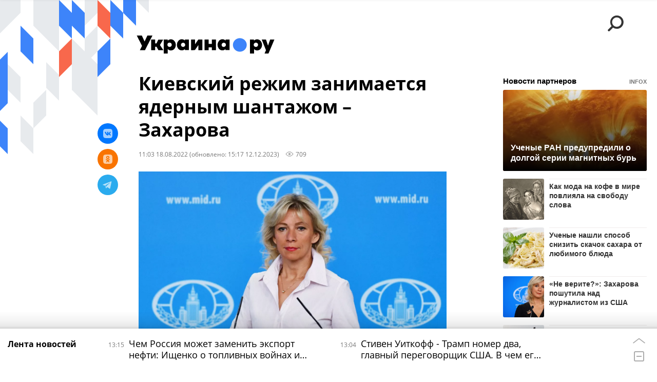

--- FILE ---
content_type: text/html; charset=utf-8
request_url: https://ukraina.ru/20220818/1037799951.html
body_size: 25626
content:
<!DOCTYPE html><html lang="ru"><head prefix="og: http://ogp.me/ns# article: http://ogp.me/ns/article# ya: http://webmaster.yandex.ru/vocabularies/"><meta http-equiv="Content-Type" content="text/html; charset=utf-8"><script type="text/javascript">
                        window.dataLayer = window.dataLayer || [];
                        dataLayer.push({
                        'page_title' : 'Киевский режим занимается ядерным шантажом – Захарова',
                        'page_path' : '/20220818/1037799951.html',
                        'page_domain' : 'ukraina.ru',
                        'page_url' : 'https://ukraina.ru/20220818/1037799951.html',
                        'page_tags' : 'Новости, Запорожская АЭС, ядерная безопасность, Мария Захарова',
                        'page_rubric' : '',
                        'article_id'  : '1037799951',
                        'article_length' : '1147',
                        'page_supertag' : 'Украина.ру'
                        });
                    </script>
            
                <script>
                    var _paq = _paq || [];
                    (function() {
                        _paq.push(['setSiteId', 'ukrainaru']);
                        _paq.push(['trackPageView']);
                        _paq.push(['enableLinkTracking']);
                        var d = document,
                            g = d.createElement('script'),
                            s = d.getElementsByTagName('script')[0];
                        g.type = 'text/javascript';
                        g.defer = true;
                        g.async = true;
                        g.src = '//a.ria.ru/js/counter.js';
                        s.parentNode.insertBefore(g, s);
                    })();
                </script>
            
        
            
                <script type="text/javascript">
                    (function() {
                        new Image().src = "//counter.yadro.ru/hit;RS_Total/SNG_Blt_Total/SNG?r"+
					        escape(document.referrer) + ((typeof(screen)=="undefined") ? "" :
					            ";s" + screen.width + "*" + screen.height + "*" + (screen.colorDepth ?
					                screen.colorDepth : screen.pixelDepth)) + ";u" + escape(document.URL) +
					        ";h" + escape(document.title.substring(0,150)) + ";" + Math.random();
                    })();
                </script>
            
        
            
                <!-- Yandex.Metrika counter -->
			        <script type="text/javascript" >
                        (function(m,e,t,r,i,k,a){m[i]=m[i]||function(){(m[i].a=m[i].a||[]).push(arguments)};
                        m[i].l=1*new Date();
                        for (var j = 0; j < document.scripts.length; j++) {if (document.scripts[j].src === r) { return; }}
                        k=e.createElement(t),a=e.getElementsByTagName(t)[0],k.async=1,k.src=r,a.parentNode.insertBefore(k,a)})
                        (window, document, "script", "https://mc.yandex.ru/metrika/tag.js", "ym");

                        ym(24922511, "init", {
                            clickmap:true,
                            trackLinks:true,
                            accurateTrackBounce:true
                        });
                    </script>
                    <noscript><div><img src="https://mc.yandex.ru/watch/24922511" style="position:absolute; left:-9999px;" alt="" /></div></noscript>
		        <!-- /Yandex.Metrika counter -->
             
        <meta charset="utf-8"><meta http-equiv="X-UA-Compatible" content="IE=edge,chrome=1"><title>Киевский режим занимается ядерным шантажом – Захарова - 12.12.2023 Украина.ру</title><meta name="description" content='Киевские власти готовят резонансную провокацию на Запорожской АЭС в связи с визитом на Украину генерального секретаря ООН Антониу Гутерриша, заявила 18 августа официальный представитель МИД РФ Мария Захарова в эфире телеканала "Соловьев Live"'><meta name="keywords" content="новости, запорожская аэс, ядерная безопасность, мария захарова"><meta name="analytics:title" content="Киевский режим занимается ядерным шантажом – Захарова"><meta name="analytics:keyw" content="news, simple_Zaporozhskaja_AEHS, simple_Marija_Zakharova"><meta name="analytics:rubric" content=""><meta name="analytics:tags" content="Новости, Запорожская АЭС, ядерная безопасность, Мария Захарова"><meta name="analytics:site_domain" content="ukraina.ru"><meta name="analytics:lang" content="rus"><meta name="analytics:article_id" content="1037799951"><meta name="analytics:url" content="https://ukraina.ru/20220818/1037799951.html"><meta name="analytics:p_ts" content="1660809804"><meta name="analytics:author" content=""><meta name="analytics:isscroll" content="0"><link rel="author" href="https://ukraina.ru/"><meta property="og:url" content="https://ukraina.ru/20220818/1037799951.html"><meta property="og:title" content="Киевский режим занимается ядерным шантажом – Захарова"><meta property="og:description" content='Киевские власти готовят резонансную провокацию на Запорожской АЭС в связи с визитом на Украину генерального секретаря ООН Антониу Гутерриша, заявила 18 августа официальный представитель МИД РФ Мария Захарова в эфире телеканала "Соловьев Live"'><meta property="og:type" content="article"><meta property="og:site_name" content="Украина.ру"><meta property="og:locale" content="ru_RU"><meta property="og:image" content="https://cdnn1.ukraina.ru/img/102106/34/1021063448_0:0:2836:1595_2072x0_60_0_0_e76b87c515f596575bd00f4657496c6f.jpg.webp"><meta property="og:image:width" content="2072"><meta property="og:image:height" content="1166"><meta name="twitter:card" content="summary_large_image"><meta name="twitter:site" content="@ukraina_ru"><link rel="canonical" href="https://ukraina.ru/20220818/1037799951.html"><link rel="alternate" hreflang="ru" href="https://ukraina.ru/20220818/1037799951.html"><link rel="alternate" hreflang="x-default" href="https://ukraina.ru/20220818/1037799951.html"><link rel="preconnect" href="https://ukraina.ru/"><link rel="dns-prefetch" href="https://ukraina.ru/"><link rel="alternate" type="application/rss+xml" href="https://ukraina.ru/export/rss2/archive/index.xml"><link rel="preload" as="image" href="https://cdnn1.ukraina.ru/img/102106/34/1021063448_0:0:2836:1595_1920x0_80_0_0_2bb5a1b58373de05e59907a56d6a5c28.jpg.webp" imagesrcset="https://cdnn1.ukraina.ru/img/102106/34/1021063448_0:0:2836:1595_320x0_80_0_0_1e0ce6fdca2eb41e37deb7b833f5981a.jpg.webp 320w, https://cdnn1.ukraina.ru/img/102106/34/1021063448_0:0:2836:1595_640x0_80_0_0_a6e3d89117633c73a80f774e0d15a89d.jpg.webp 640w, https://cdnn1.ukraina.ru/img/102106/34/1021063448_0:0:2836:1595_1024x0_80_0_0_eb4bd971ff44c8f6751cdb7ab2434d5e.jpg.webp 1024w, https://cdnn1.ukraina.ru/img/102106/34/1021063448_0:0:2836:1595_1280x0_80_0_0_cfa72584d7b2c15015715ca2de4016ea.jpg.webp 1280w, https://cdnn1.ukraina.ru/img/102106/34/1021063448_0:0:2836:1595_1600x0_80_0_0_5133cce6882fb567defa1375bdcd0399.jpg.webp 1600w, https://cdnn1.ukraina.ru/img/102106/34/1021063448_0:0:2836:1595_1920x0_80_0_0_2bb5a1b58373de05e59907a56d6a5c28.jpg.webp 1920w"><meta name="robots" content="index, follow, max-image-preview:large"><meta property="article:published_time" content="20220818T1103"><meta property="article:modified_time" content="20231212T1517"><meta property="article:author" content=" "><meta property="article:section" content="Новости"><meta property="article:tag" content="Новости"><meta property="article:tag" content="Запорожская АЭС"><meta property="article:tag" content="ядерная безопасность"><meta property="article:tag" content="Мария Захарова"><link rel="amphtml" href="https://ukraina.ru/amp/20220818/1037799951.html"><meta name="viewport" content="width=device-width, initial-scale=1.0, maximum-scale=1.0, user-scalable=yes"><meta name="HandheldFriendly" content="true"><meta name="MobileOptimzied" content="width"><meta name="referrer" content="always"><meta name="format-detection" content="telephone=no"><meta name="format-detection" content="address=no"><meta name="yandex-verification" content="60b446706b5fd796"><meta name="google-site-verification" content="57DTwe_P8zcteI_1GYjEV5SeWutAwHYtsk-4KOIHvTM"><meta name="google-site-verification" content="OtWwmT7I1Awn_B7mgpoyj2iIaR906Mp_FUopU6DLpVE"><meta name="yandex-verification" content="6e92aa3fa8a4126f"><meta name="apple-itunes-app" content="app-id=1523036476"><meta name="google-play-app" content="app-id=ru.ria.ria"><link rel="icon" href="https://ukraina.ru/favicon.ico" sizes="any"><link rel="icon" href="https://ukraina.ru/i/favicons/favicon.svg" type="image/svg+xml"><link rel="apple-touch-icon" href="https://ukraina.ru/i/favicons/apple-touch-icon.png"><link rel="manifest" href="/i/favicons/manifest.json"><meta name="apple-mobile-web-app-title" content="Ukraina.ru"><meta name="application-name" content="Ukraina.ru"><meta name="theme-color" content="#3D84FA"><link rel="preload" href="https://ukraina.ru/css/fonts/font_open_sans.css?9fed4df23" as="style" onload="this.onload=null;this.rel='stylesheet'"><noscript><link rel="stylesheet" type="text/css" href="https://ukraina.ru/css/fonts/font_open_sans.css?9fed4df23"></noscript><link rel="stylesheet" type="text/css" href="https://ukraina.ru/css/common.min.css?97c2359ab"><link rel="stylesheet" type="text/css" href="https://ukraina.ru/css/pages/article.min.css?95a05159"><link rel="stylesheet" type="text/css" href="https://ukraina.ru/css/print/common_print.min.css?9f7d1515e"><script>var GLOBAL = {}; GLOBAL.www = 'https://ukraina.ru'; GLOBAL.cookie_domain = '.ukraina.ru'; GLOBAL.adriver = {}; GLOBAL.adriver.sid = "45736"; GLOBAL.adriver.bt = "52"; GLOBAL.csrf_token = ''; GLOBAL.search = {}; GLOBAL.locale = {}; GLOBAL.locale.smartcaptcha = {}; GLOBAL.locale.smartcaptcha.site_key = 'ysc1_nWSR8kz4pkKacftfh7f8RJjZRtSAUbSCGricQWKdd0353d60'; GLOBAL.comet = {}; GLOBAL.comet.ticket = "00"; GLOBAL.comet.url = "https://n-ssl.ria.ru/polling"; GLOBAL.comet.ts = "1769336444"; GLOBAL.comet.objects = []; GLOBAL.comet.reduce = ""; GLOBAL.comet.timeouts = {}; GLOBAL.comet.timeouts.try2 = 1000; GLOBAL.comet.timeouts.try3 = 10000; GLOBAL.comet.timeouts.try4 = 30000; GLOBAL.sock = {}; GLOBAL.sock.server = "https://cm.ria.ru/chat"; GLOBAL.project = "ukraina"; GLOBAL.partnerstags = "news:simple_Zaporozhskaja_AEHS:keyword_jadernaja_bezopasnost:simple_Marija_Zakharova"; GLOBAL.article = GLOBAL.article || {}; GLOBAL.article.id = 1037799951; GLOBAL.article.chat_expired = !!1; GLOBAL.chat = GLOBAL.chat || {}; GLOBAL.chat.show = !!1; GLOBAL.css = {}; GLOBAL.js = {}; GLOBAL.js.videoplayer = "https://ukraina.ru/js/libs/video/videoplayer.min.js?916f89fad"; GLOBAL.css.riaPartners_banner = "https://ukraina.ru/css/banners/partners_banner.min.css?99bd31f91"; GLOBAL.css.riaPartners_column = "https://ukraina.ru/css/banners/partners_column.min.css?953bc6f7a"; GLOBAL.css.riaPartners_mobile = "https://ukraina.ru/css/banners/partners_mobile.min.css?9fcd4037"; GLOBAL.js.riaPartners = "https://ukraina.ru/js/libs/ria.partners.js?99bd60808";</script><script>var endlessScrollFirst = 1037799951; var endlessScrollUrl = '/services/article/infinity/'; var endlessScrollAlgorithm = ''; var endlessScrollQueue = [1074781801, 1074778771, 1074779714, 1074780265, 1074779755, 1074778549, 1074778266, 1074341935, 1074777638, 1074777900, 1074777406, 1074777492, 1074774644, 1074775684, 1074774686];</script><link rel="preconnect" href="https://ads.betweendigital.com" crossorigin="anonymous"></head><body class="body m-ukraina m-article-page m-header-brand" id="body" data-const-page-type="article" data-page-type="article" data-page-project="ukraina" data-header-sticked-on="1"><script src="https://ukraina.ru/js/jquery/jquery-1.12.4.min.js?96ee03cbd"></script><div class="schema_org" itemscope="itemscope" itemtype="https://schema.org/WebSite"><meta itemprop="name" content="Украина.ру"><meta itemprop="description" content="Последние новости Украины, самая актуальная информация: темы дня, интервью, обзоры, анализ. Фото и видео с места событий и происшествий."><a itemprop="url" href="https://ukraina.ru"> </a><meta itemprop="image" content="https://ukraina.ru/i/export/ukraina/logo.png"></div><ul class="schema_org" itemscope="itemscope" itemtype="http://schema.org/BreadcrumbList"><li itemprop="itemListElement" itemscope="itemscope" itemtype="http://schema.org/ListItem"><meta itemprop="name" content="Украина.ру"><meta itemprop="position" content="1"><meta itemprop="item" content="https://ukraina.ru"><a itemprop="url" href="https://ukraina.ru"> </a></li><li itemprop="itemListElement" itemscope="itemscope" itemtype="http://schema.org/ListItem"><meta itemprop="name" content="Новости"><meta itemprop="position" content="2"><meta itemprop="item" content="https://ukraina.ru/20220818/"><a itemprop="url" href="https://ukraina.ru/20220818/"> </a></li><li itemprop="itemListElement" itemscope="itemscope" itemtype="http://schema.org/ListItem"><meta itemprop="name" content="Киевский режим занимается ядерным шантажом – Захарова"><meta itemprop="position" content="3"><meta itemprop="item" content="https://ukraina.ru/20220818/1037799951.html"><a itemprop="url" href="https://ukraina.ru/20220818/1037799951.html"> </a></li></ul><script>
            var svg_spirte_files = [

                "https://ukraina.ru/i/sprites/header_icon/inline.svg?16",
                "https://ukraina.ru/i/sprites/icon/inline.svg?16",

                

                "https://ukraina.ru/i/sprites/logo/inline.svg?16",
                "https://ukraina.ru/i/sprites/social/inline.svg?16",
                
                    "https://ukraina.ru/i/brand/graph-mob-ukraina.svg?16",
                    "https://ukraina.ru/i/brand/graph-desk-ukraina.svg?16",
                
                "https://ukraina.ru/i/sprites/s_icon/inline.svg?16",
                "https://ukraina.ru/i/sprites/s_social/inline.svg?16"
            ];

            for (var i = 0; i < svg_spirte_files.length; i++) {
                var svg_ajax = new XMLHttpRequest();
                svg_ajax.open("GET", svg_spirte_files[i], true);
                svg_ajax.send();
                svg_ajax.onload = function(e) {
                    var svg_div = document.createElement("div");
                    svg_div.className = 'svg-sprite';
                    svg_div.innerHTML = this.responseText;
                    document.body.insertBefore(svg_div, document.body.childNodes[0]);
                }
            }
            </script><script src="https://ukraina.ru/js/libs/banners/adfx.loader.bind.js?978a4bff1"></script><script>
                (window.yaContextCb = window.yaContextCb || []).push(() => {
                    replaceOriginalAdFoxMethods();
                    /* window.Ya.adfoxCode.hbCallbacks = window.Ya.adfoxCode.hbCallbacks || []; */ // это для HB на будущее
                })
            </script><script src="https://yandex.ru/ads/system/context.js" async="true"></script><script src="https://ukraina.ru/js/libs/banners/prebid.min.js?991c5bc75"></script><script>
                window.riaPartners = window.riaPartners || [];
            </script><div class="view-size" id="jsViewSize"></div><div class="page" id="page"><div class="page__width"><aside><div class="banner m-before-header m-not-stub m-article-desktop" data-position="article_desktop_header"><div class="banner__content"></div></div><div class="banner m-before-header m-article-mobile" data-position="article_mobile_header"><div class="banner__content"></div></div></aside></div><aside></aside><div class="page__width"><div class="page__bg"><div class="page__bg-media"></div><div class="alert m-hidden" id="alertAfterRegister"><div class="alert__text">
                Регистрация пройдена успешно! <br>
                Пожалуйста, перейдите по ссылке из письма, отправленного на <span class="m-email"></span></div><div class="alert__btn"><button class="form__btn m-min m-black confirmEmail">Отправить еще раз</button></div></div><div class="header" id="header" data-header-brand="1"><div class="header__height" id="headerHeight"></div><div class="header__bg"></div><div class="header__brand-bg"><div class="header__brand-align"><div class="header__brand-image"><div class="header__brand-image-desk"><svg class="svg-graphic"><use xmlns:xlink="http://www.w3.org/1999/xlink" xlink:href="#graph-desc-ukraina"></use></svg></div><div class="header__brand-image-mob"><svg class="svg-graphic"><use xmlns:xlink="http://www.w3.org/1999/xlink" xlink:href="#graph-mob-ukraina"></use></svg></div></div></div></div><div class="header__brand-align"><div class="header__brand-logo"><a class="header__brand-logo-link" href="/"><span class="h"><svg class="svg-icon"><use xmlns:xlink="http://www.w3.org/1999/xlink" xlink:href="#logo-ukraina_logo_m"></use></svg></span><span class="hw"><svg class="svg-icon"><use xmlns:xlink="http://www.w3.org/1999/xlink" xlink:href="#logo-ukraina_logo_white_m"></use></svg></span></a></div></div><div class="header__brand-menu" data-nosnippet="true"><div class="header__menu"><div class="header__menu-social-block"><span class="header__menu-button header__menu-social m-title"><b>Мы в</b></span><a class="header__menu-button header__menu-social m-zen" href="https://dzen.ru/ukraina.ru?favid=254116334" target="_blank"><span><i><svg class="svg-icon"><use xmlns:xlink="http://www.w3.org/1999/xlink" xlink:href="#social-zen"></use></svg></i></span></a><a class="header__menu-button header__menu-social m-telegram" href="https://t.me/ukr_2025_ru" target="_blank"><span><i><svg class="svg-icon"><use xmlns:xlink="http://www.w3.org/1999/xlink" xlink:href="#social-telegram_round"></use></svg></i></span></a><a class="header__menu-button header__menu-social m-max" href="https://max.ru/ukr_2025_ru" target="_blank"><span><i><svg class="svg-icon"><use xmlns:xlink="http://www.w3.org/1999/xlink" xlink:href="#social-max_square"></use></svg></i></span></a><a class="header__menu-button header__menu-social m-podcasts" href="https://vk.ru/podcasts-72801118" target="_blank"><span><i><svg class="svg-icon"><use xmlns:xlink="http://www.w3.org/1999/xlink" xlink:href="#icon-play_podcast"></use></svg></i></span></a></div><a class="header__menu-button header__menu-search" data-modal-open="search"><span class="header__menu-icon-l"><svg class="svg-icon"><use xmlns:xlink="http://www.w3.org/1999/xlink" xlink:href="#header_icon-searchL"></use></svg></span><span class="header__menu-icon-s"><svg class="svg-icon"><use xmlns:xlink="http://www.w3.org/1999/xlink" xlink:href="#header_icon-searchS"></use></svg></span></a><a class="header__menu-button header__menu-live js__toggle-live"><span class="header__menu-icon-online"></span></a></div></div><div class="header__position"><div class="page__width"><div class="header__sticked" id="headerSticked"><div class="header__sticked-logo"><div class="header__sticked-logo-img m-ukraina"><svg class="svg-icon"><use xmlns:xlink="http://www.w3.org/1999/xlink" xlink:href="#logo-ukraina_logo_m"></use></svg></div><a class="header__sticked-link-home" href="/" title="Главная страница сайта ukraina"></a></div><div class="share m-header" data-type="header" data-nosnippet="true" data-id="1037799951" data-url="https://ukraina.ru/20220818/1037799951.html" data-title="Киевский режим занимается ядерным шантажом – Захарова"></div><div class="header__menu"><div class="header__menu-social-block"><span class="header__menu-button header__menu-social m-title"><b>Мы в</b></span><a class="header__menu-button header__menu-social m-zen" href="https://dzen.ru/ukraina.ru?favid=254116334" target="_blank"><span><i><svg class="svg-icon"><use xmlns:xlink="http://www.w3.org/1999/xlink" xlink:href="#social-zen"></use></svg></i></span></a><a class="header__menu-button header__menu-social m-telegram" href="https://t.me/ukr_2025_ru" target="_blank"><span><i><svg class="svg-icon"><use xmlns:xlink="http://www.w3.org/1999/xlink" xlink:href="#social-telegram_round"></use></svg></i></span></a><a class="header__menu-button header__menu-social m-max" href="https://max.ru/ukr_2025_ru" target="_blank"><span><i><svg class="svg-icon"><use xmlns:xlink="http://www.w3.org/1999/xlink" xlink:href="#social-max_square"></use></svg></i></span></a><a class="header__menu-button header__menu-social m-podcasts" href="https://vk.ru/podcasts-72801118" target="_blank"><span><i><svg class="svg-icon"><use xmlns:xlink="http://www.w3.org/1999/xlink" xlink:href="#icon-play_podcast"></use></svg></i></span></a></div><a class="header__menu-button header__menu-search" data-modal-open="search"><span class="header__menu-icon-l"><svg class="svg-icon"><use xmlns:xlink="http://www.w3.org/1999/xlink" xlink:href="#header_icon-searchL"></use></svg></span><span class="header__menu-icon-s"><svg class="svg-icon"><use xmlns:xlink="http://www.w3.org/1999/xlink" xlink:href="#header_icon-searchS"></use></svg></span></a><a class="header__menu-button header__menu-live js__toggle-live"><span class="header__menu-icon-online"></span></a></div></div></div></div></div><div class="content" id="content"><div class="endless" id="endless"><div class="endless__item " data-supertag="0" data-remove-fat="0" data-advertisement-project="0" data-remove-advertisement="0" data-id="1037799951" data-date="20220818" data-endless="1" data-domain="ukraina.ru" data-project="ukraina" data-url="/20220818/1037799951.html" data-full-url="https://ukraina.ru/20220818/1037799951.html" data-title="Киевский режим занимается ядерным шантажом – Захарова" data-published="2022-08-18T11:03" data-text-length="1147" data-keywords="новости, запорожская аэс, ядерная безопасность, мария захарова" data-author=" " data-author-korr="" data-analytics-keyw="news, simple_Zaporozhskaja_AEHS, simple_Marija_Zakharova" data-analytics-rubric="" data-analytics-tags="Новости, Запорожская АЭС, ядерная безопасность, Мария Захарова" data-article-show="" data-pts="1660809804" data-article-type="article" data-is-scroll="0" data-head-title="Киевский режим занимается ядерным шантажом – Захарова - 12.12.2023 Украина.ру"><div class="endless__item-content page__width"><div class="layout-article"><div class="layout-article__over"><div class="layout-article__main"><div class="article m-article m-ukraina" data-article-id="1037799951"><div class="layout-article__600-align"><div class="article__meta" itemscope="" itemtype="https://schema.org/Article"><div itemprop="mainEntityOfPage">https://ukraina.ru/20220818/1037799951.html</div><a itemprop="url" href="/20220818/1037799951.html"> </a><div itemprop="headline">Киевский режим занимается ядерным шантажом – Захарова</div><div itemprop="alternativeHeadline">Киевский режим занимается ядерным шантажом – Захарова - 12.12.2023 Украина.ру</div><div itemprop="name">Киевский режим занимается ядерным шантажом – Захарова</div><div itemprop="description">Киевские власти готовят резонансную провокацию на Запорожской АЭС в связи с визитом на Украину генерального секретаря ООН Антониу Гутерриша, заявила 18 августа официальный представитель МИД РФ Мария Захарова в эфире телеканала "Соловьев Live"</div><div itemprop="datePublished">2022-08-18T11:03</div><div itemprop="dateCreated">2022-08-18T11:03</div><div itemprop="dateModified">2023-12-12T15:17</div><div itemprop="articleSection">новости</div><div itemprop="articleSection">запорожская аэс</div><div itemprop="articleSection">ядерная безопасность</div><div itemprop="articleSection">мария захарова</div><div itemprop="speakable" itemscope="" itemtype="https://schema.org/SpeakableSpecification"><div itemprop="xpath">/html/head/meta[@name='og:title']/@content</div><div itemprop="xpath">/html/head/meta[@name='og:description']/@content</div></div><div itemprop="associatedMedia">https://cdnn1.ukraina.ru/img/102106/34/1021063448_0:0:2836:1595_1920x0_80_0_0_2bb5a1b58373de05e59907a56d6a5c28.jpg.webp</div><div itemprop="articleBody">В это же время в западной прессе появились кадры учений по ликвидации последствий ядерной катастрофы, которые провела Украина.Ранее официальный представитель Минобороны РФ генерал-лейтенант Игорь Конашенков заявил о подготовке провокации на ЗАЭС.Накануне генеральный секретарь ООН Антониу Гутерриш прибыл во Львов, где состоится трехсторонняя встреча с участием Владимира Зеленского и президента Турции Тайипа Эрдогана. Стороны планируют обсудить шаги для прекращения конфликта на Украине "за счет активизации деятельности механизма, созданного для экспорта украинского зерна на мировые рынки".В интервью изданию Украина.ру доктор военных наук, заместитель президента Российской Академии ракетных и артиллерийских наук Константин Сивков объяснил, что Россия не будет отключать подачу электричества с Запорожской АЭС на территорию Украины, потому что это означает удар по остаткам благосостояния украинского народа.</div><div itemprop="citation">https://ukraina.ru/20220818/1037795160.html</div><div itemprop="copyrightHolder" itemscope="" itemtype="http://schema.org/Organization"><div itemprop="name">Украина.ру</div><a itemprop="url" href="https://ukraina.ru/"> </a><div itemprop="address" itemscope="" itemtype="http://schema.org/PostalAddress"><meta itemprop="streetAddress" content="Зубовский бульвар, 4"><meta itemprop="postalCode" content="119021"><meta itemprop="addressLocality" content="Москва"><meta itemprop="addressRegion" content="Москва"><div itemprop="addressCountry" itemscope="" itemtype="https://schema.org/Country"><meta itemprop="name" content="Россия"></div></div><div itemprop="aggregateRating" itemscope="itemscope" itemtype="https://schema.org/AggregateRating"><div itemprop="worstRating">1</div><div itemprop="bestRating">5</div><div itemprop="ratingValue">4.7</div><div itemprop="ratingCount">96</div></div><div itemprop="email">editors@ukraina.ru</div><div itemprop="telephone">+7 495 645 66 01</div><div itemprop="legalName">ФГУП МИА «Россия сегодня»</div><a itemprop="sameAs" href="https://vk.ru/club72801118"> </a><a itemprop="sameAs" href="https://twitter.com/ukraina_ru"> </a><a itemprop="sameAs" href="https://ok.ru/ukrainaru"> </a><a itemprop="sameAs" href="https://t.me/ukr_2025_ru"> </a><a itemprop="sameAs" href="https://www.youtube.com/channel/UCMn-sDD6rLByW8JdweiGctQ"> </a><a itemprop="sameAs" href="https://zen.yandex.ru/ukraina.ru"> </a><a itemprop="sameAs" href="https://rutube.ru/video/person/4478643/"> </a><a itemprop="sameAs" href="https://ru.wikipedia.org/wiki/%D0%A3%D0%BA%D1%80%D0%B0%D0%B8%D0%BD%D0%B0.%D1%80%D1%83"> </a><div itemprop="logo" itemscope="" itemtype="https://schema.org/ImageObject"><a itemprop="url" href="https://ukraina.ru/i/schema_org/ukraina_logo.png"> </a><a itemprop="contentUrl" href="https://ukraina.ru/i/schema_org/ukraina_logo.png"> </a><div itemprop="width">452</div><div itemprop="height">60</div></div></div><div itemprop="copyrightYear">2022</div><div itemprop="creator" itemscope="" itemtype="http://schema.org/Organization"><div itemprop="name">Украина.ру</div><a itemprop="url" href="https://ukraina.ru/"> </a><div itemprop="address" itemscope="" itemtype="http://schema.org/PostalAddress"><meta itemprop="streetAddress" content="Зубовский бульвар, 4"><meta itemprop="postalCode" content="119021"><meta itemprop="addressLocality" content="Москва"><meta itemprop="addressRegion" content="Москва"><div itemprop="addressCountry" itemscope="" itemtype="https://schema.org/Country"><meta itemprop="name" content="Россия"></div></div><div itemprop="aggregateRating" itemscope="itemscope" itemtype="https://schema.org/AggregateRating"><div itemprop="worstRating">1</div><div itemprop="bestRating">5</div><div itemprop="ratingValue">4.7</div><div itemprop="ratingCount">96</div></div><div itemprop="email">editors@ukraina.ru</div><div itemprop="telephone">+7 495 645 66 01</div><div itemprop="legalName">ФГУП МИА «Россия сегодня»</div><a itemprop="sameAs" href="https://vk.ru/club72801118"> </a><a itemprop="sameAs" href="https://twitter.com/ukraina_ru"> </a><a itemprop="sameAs" href="https://ok.ru/ukrainaru"> </a><a itemprop="sameAs" href="https://t.me/ukr_2025_ru"> </a><a itemprop="sameAs" href="https://www.youtube.com/channel/UCMn-sDD6rLByW8JdweiGctQ"> </a><a itemprop="sameAs" href="https://zen.yandex.ru/ukraina.ru"> </a><a itemprop="sameAs" href="https://rutube.ru/video/person/4478643/"> </a><a itemprop="sameAs" href="https://ru.wikipedia.org/wiki/%D0%A3%D0%BA%D1%80%D0%B0%D0%B8%D0%BD%D0%B0.%D1%80%D1%83"> </a><div itemprop="logo" itemscope="" itemtype="https://schema.org/ImageObject"><a itemprop="url" href="https://ukraina.ru/i/schema_org/ukraina_logo.png"> </a><a itemprop="contentUrl" href="https://ukraina.ru/i/schema_org/ukraina_logo.png"> </a><div itemprop="width">452</div><div itemprop="height">60</div></div></div><a itemprop="discussionUrl" href="https://ukraina.ru/20220818/1037799951.html?chat_room_id=1037799951"> </a><div itemprop="genre">Новости</div><div itemprop="inLanguage">ru-RU</div><div itemprop="publishingPrinciples">https://xn--c1acbl2abdlkab1og.xn--p1ai/</div><div itemprop="sourceOrganization" itemscope="" itemtype="http://schema.org/Organization"><div itemprop="name">Украина.ру</div><a itemprop="url" href="https://ukraina.ru/"> </a><div itemprop="address" itemscope="" itemtype="http://schema.org/PostalAddress"><meta itemprop="streetAddress" content="Зубовский бульвар, 4"><meta itemprop="postalCode" content="119021"><meta itemprop="addressLocality" content="Москва"><meta itemprop="addressRegion" content="Москва"><div itemprop="addressCountry" itemscope="" itemtype="https://schema.org/Country"><meta itemprop="name" content="Россия"></div></div><div itemprop="aggregateRating" itemscope="itemscope" itemtype="https://schema.org/AggregateRating"><div itemprop="worstRating">1</div><div itemprop="bestRating">5</div><div itemprop="ratingValue">4.7</div><div itemprop="ratingCount">96</div></div><div itemprop="email">editors@ukraina.ru</div><div itemprop="telephone">+7 495 645 66 01</div><div itemprop="legalName">ФГУП МИА «Россия сегодня»</div><a itemprop="sameAs" href="https://vk.ru/club72801118"> </a><a itemprop="sameAs" href="https://twitter.com/ukraina_ru"> </a><a itemprop="sameAs" href="https://ok.ru/ukrainaru"> </a><a itemprop="sameAs" href="https://t.me/ukr_2025_ru"> </a><a itemprop="sameAs" href="https://www.youtube.com/channel/UCMn-sDD6rLByW8JdweiGctQ"> </a><a itemprop="sameAs" href="https://zen.yandex.ru/ukraina.ru"> </a><a itemprop="sameAs" href="https://rutube.ru/video/person/4478643/"> </a><a itemprop="sameAs" href="https://ru.wikipedia.org/wiki/%D0%A3%D0%BA%D1%80%D0%B0%D0%B8%D0%BD%D0%B0.%D1%80%D1%83"> </a><div itemprop="logo" itemscope="" itemtype="https://schema.org/ImageObject"><a itemprop="url" href="https://ukraina.ru/i/schema_org/ukraina_logo.png"> </a><a itemprop="contentUrl" href="https://ukraina.ru/i/schema_org/ukraina_logo.png"> </a><div itemprop="width">452</div><div itemprop="height">60</div></div></div><div itemprop="image" itemscope="" itemtype="https://schema.org/ImageObject"><a itemprop="url" href="https://cdnn1.ukraina.ru/img/102106/34/1021063448_0:0:2836:1595_1920x0_80_0_0_2bb5a1b58373de05e59907a56d6a5c28.jpg.webp"></a><a itemprop="contentUrl" href="https://cdnn1.ukraina.ru/img/102106/34/1021063448_0:0:2836:1595_1920x0_80_0_0_2bb5a1b58373de05e59907a56d6a5c28.jpg.webp"></a><div itemprop="width">1920</div><div itemprop="height">1080</div><div itemprop="representativeOfPage">true</div></div><a itemprop="thumbnailUrl" href="https://cdnn1.ukraina.ru/img/102106/34/1021063448_0:0:2836:1595_1920x0_80_0_0_2bb5a1b58373de05e59907a56d6a5c28.jpg.webp"></a><div itemprop="image" itemscope="" itemtype="https://schema.org/ImageObject"><a itemprop="url" href="https://cdnn1.ukraina.ru/img/102106/34/1021063448_75:0:2752:2008_1920x0_80_0_0_45574819b038bb97cf7e825439f69496.jpg.webp"></a><a itemprop="contentUrl" href="https://cdnn1.ukraina.ru/img/102106/34/1021063448_75:0:2752:2008_1920x0_80_0_0_45574819b038bb97cf7e825439f69496.jpg.webp"></a><div itemprop="width">1920</div><div itemprop="height">1440</div><div itemprop="representativeOfPage">true</div></div><a itemprop="thumbnailUrl" href="https://cdnn1.ukraina.ru/img/102106/34/1021063448_75:0:2752:2008_1920x0_80_0_0_45574819b038bb97cf7e825439f69496.jpg.webp">https://cdnn1.ukraina.ru/img/102106/34/1021063448_75:0:2752:2008_1920x0_80_0_0_45574819b038bb97cf7e825439f69496.jpg.webp</a><div itemprop="image" itemscope="" itemtype="https://schema.org/ImageObject"><a itemprop="url" href="https://cdnn1.ukraina.ru/img/102106/34/1021063448_409:0:2417:2008_1920x0_80_0_0_bf173cfaad4c5ba9567166133167fbfb.jpg.webp"></a><a itemprop="contentUrl" href="https://cdnn1.ukraina.ru/img/102106/34/1021063448_409:0:2417:2008_1920x0_80_0_0_bf173cfaad4c5ba9567166133167fbfb.jpg.webp"></a><div itemprop="width">1920</div><div itemprop="height">1920</div><div itemprop="representativeOfPage">true</div></div><a itemprop="thumbnailUrl" href="https://cdnn1.ukraina.ru/img/102106/34/1021063448_409:0:2417:2008_1920x0_80_0_0_bf173cfaad4c5ba9567166133167fbfb.jpg.webp"></a><div itemprop="publisher" itemscope="" itemtype="http://schema.org/Organization"><div itemprop="name">Украина.ру</div><a itemprop="url" href="https://ukraina.ru/"> </a><div itemprop="address" itemscope="" itemtype="http://schema.org/PostalAddress"><meta itemprop="streetAddress" content="Зубовский бульвар, 4"><meta itemprop="postalCode" content="119021"><meta itemprop="addressLocality" content="Москва"><meta itemprop="addressRegion" content="Москва"><div itemprop="addressCountry" itemscope="" itemtype="https://schema.org/Country"><meta itemprop="name" content="Россия"></div></div><div itemprop="aggregateRating" itemscope="itemscope" itemtype="https://schema.org/AggregateRating"><div itemprop="worstRating">1</div><div itemprop="bestRating">5</div><div itemprop="ratingValue">4.7</div><div itemprop="ratingCount">96</div></div><div itemprop="email">editors@ukraina.ru</div><div itemprop="telephone">+7 495 645 66 01</div><div itemprop="legalName">ФГУП МИА «Россия сегодня»</div><a itemprop="sameAs" href="https://vk.ru/club72801118"> </a><a itemprop="sameAs" href="https://twitter.com/ukraina_ru"> </a><a itemprop="sameAs" href="https://ok.ru/ukrainaru"> </a><a itemprop="sameAs" href="https://t.me/ukr_2025_ru"> </a><a itemprop="sameAs" href="https://www.youtube.com/channel/UCMn-sDD6rLByW8JdweiGctQ"> </a><a itemprop="sameAs" href="https://zen.yandex.ru/ukraina.ru"> </a><a itemprop="sameAs" href="https://rutube.ru/video/person/4478643/"> </a><a itemprop="sameAs" href="https://ru.wikipedia.org/wiki/%D0%A3%D0%BA%D1%80%D0%B0%D0%B8%D0%BD%D0%B0.%D1%80%D1%83"> </a><div itemprop="logo" itemscope="" itemtype="https://schema.org/ImageObject"><a itemprop="url" href="https://ukraina.ru/i/schema_org/ukraina_logo.png"> </a><a itemprop="contentUrl" href="https://ukraina.ru/i/schema_org/ukraina_logo.png"> </a><div itemprop="width">452</div><div itemprop="height">60</div></div></div><div itemprop="author" itemscope="" itemtype="http://schema.org/Organization"><div itemprop="name">Украина.ру</div><a itemprop="url" href="https://ukraina.ru/"> </a><div itemprop="address" itemscope="" itemtype="http://schema.org/PostalAddress"><meta itemprop="streetAddress" content="Зубовский бульвар, 4"><meta itemprop="postalCode" content="119021"><meta itemprop="addressLocality" content="Москва"><meta itemprop="addressRegion" content="Москва"><div itemprop="addressCountry" itemscope="" itemtype="https://schema.org/Country"><meta itemprop="name" content="Россия"></div></div><div itemprop="aggregateRating" itemscope="itemscope" itemtype="https://schema.org/AggregateRating"><div itemprop="worstRating">1</div><div itemprop="bestRating">5</div><div itemprop="ratingValue">4.7</div><div itemprop="ratingCount">96</div></div><div itemprop="email">editors@ukraina.ru</div><div itemprop="telephone">+7 495 645 66 01</div><div itemprop="legalName">ФГУП МИА «Россия сегодня»</div><a itemprop="sameAs" href="https://vk.ru/club72801118"> </a><a itemprop="sameAs" href="https://twitter.com/ukraina_ru"> </a><a itemprop="sameAs" href="https://ok.ru/ukrainaru"> </a><a itemprop="sameAs" href="https://t.me/ukr_2025_ru"> </a><a itemprop="sameAs" href="https://www.youtube.com/channel/UCMn-sDD6rLByW8JdweiGctQ"> </a><a itemprop="sameAs" href="https://zen.yandex.ru/ukraina.ru"> </a><a itemprop="sameAs" href="https://rutube.ru/video/person/4478643/"> </a><a itemprop="sameAs" href="https://ru.wikipedia.org/wiki/%D0%A3%D0%BA%D1%80%D0%B0%D0%B8%D0%BD%D0%B0.%D1%80%D1%83"> </a><div itemprop="logo" itemscope="" itemtype="https://schema.org/ImageObject"><a itemprop="url" href="https://ukraina.ru/i/schema_org/ukraina_logo.png"> </a><a itemprop="contentUrl" href="https://ukraina.ru/i/schema_org/ukraina_logo.png"> </a><div itemprop="width">452</div><div itemprop="height">60</div></div></div><div itemprop="keywords">новости, запорожская аэс, ядерная безопасность, мария захарова</div></div><div class="article__meta" itemscope="" itemprop="about" itemtype="https://schema.org/Thing"><div itemprop="name">Новости, Запорожская АЭС, ядерная безопасность, Мария Захарова</div></div><div class="article__header"><h1 class="article__title">Киевский режим занимается ядерным шантажом – Захарова</h1><div class="article__info" data-nosnippet="true"><div class="article__info-date"><a href="/20220818/">11:03 18.08.2022</a><span class="article__info-date-modified"> (обновлено: 15:17 12.12.2023)</span></div><div class="article__info-statistic"><div class="dot-loader m-grey"><span> </span></div></div></div><div class="article__announce"><div class="media" data-media-tipe="ar16x9a"><div class="media__size"><div class="photoview__open" data-photoview-group="1037799951" data-photoview-src="https://cdnn1.ukraina.ru/img/102106/34/1021063448_0:0:2836:2008_1440x900_80_1_1_d75581a2bd680da6153d3303ec3106dd.jpg.webp?source-sid=rian_photo" data-photoview-image-id="1021063447" data-photoview-sharelink="https://ukraina.ru/20220818/1037799951.html?share-img=1021063447" data-photoview-shareid=""><noindex><div class="photoview__open-info"><span class="photoview__copyright"><a href="http://www.rian.ru/docs/about/copyright.html">© РИА Новости . Михаил Воскресенский</a></span><span class="photoview__ext-link"> / <a href="http://visualrian.ru/images/item/5628888" target="_blank">Перейти в фотобанк</a></span><span class="photoview__desc-text">Брифинг официального представителя МИД России М. Захаровой</span></div></noindex><img media-type="ar16x9a" data-crop-ratio="0.5625" data-crop-width="600" data-crop-height="338" data-source-sid="rian_photo" alt="Брифинг официального представителя МИД России М. Захаровой - РИА Новости, 1920, 18.08.2022" title="Брифинг официального представителя МИД России М. Захаровой" class="" width="1920" height="1080" decoding="async" sizes="(min-width: 600px) 600px, 100vw" src="https://cdnn1.ukraina.ru/img/102106/34/1021063448_0:0:2836:1595_1920x0_80_0_0_2bb5a1b58373de05e59907a56d6a5c28.jpg.webp" srcset="https://cdnn1.ukraina.ru/img/102106/34/1021063448_0:0:2836:1595_640x0_80_0_0_a6e3d89117633c73a80f774e0d15a89d.jpg.webp 640w,https://cdnn1.ukraina.ru/img/102106/34/1021063448_0:0:2836:1595_1280x0_80_0_0_cfa72584d7b2c15015715ca2de4016ea.jpg.webp 1280w,https://cdnn1.ukraina.ru/img/102106/34/1021063448_0:0:2836:1595_1920x0_80_0_0_2bb5a1b58373de05e59907a56d6a5c28.jpg.webp 1920w"><script type="application/ld+json">
                {
                    "@context": "http://schema.org",
                    "@type": "ImageObject",
                    "url": "https://cdnn1.ukraina.ru/img/102106/34/1021063448_0:0:2836:1595_640x0_80_0_0_a6e3d89117633c73a80f774e0d15a89d.jpg.webp",
                    
                        "thumbnail": [
                            
                                {
                                    "@type": "ImageObject",
                                    "url": "https://cdnn1.ukraina.ru/img/102106/34/1021063448_0:0:2836:1595_640x0_80_0_0_a6e3d89117633c73a80f774e0d15a89d.jpg.webp",
                                    "image": "https://cdnn1.ukraina.ru/img/102106/34/1021063448_0:0:2836:1595_640x0_80_0_0_a6e3d89117633c73a80f774e0d15a89d.jpg.webp"
                                }
                            ,
                                {
                                    "@type": "ImageObject",
                                    "url": "https://cdnn1.ukraina.ru/img/102106/34/1021063448_75:0:2752:2008_640x0_80_0_0_7ba0592c1f249eeb5fa1ec4db175df5a.jpg.webp",
                                    "image": "https://cdnn1.ukraina.ru/img/102106/34/1021063448_75:0:2752:2008_640x0_80_0_0_7ba0592c1f249eeb5fa1ec4db175df5a.jpg.webp"
                                }
                            ,
                                {
                                    "@type": "ImageObject",
                                    "url": "https://cdnn1.ukraina.ru/img/102106/34/1021063448_409:0:2417:2008_640x0_80_0_0_740df95c3e1fec0bed20fd35de734662.jpg.webp",
                                    "image": "https://cdnn1.ukraina.ru/img/102106/34/1021063448_409:0:2417:2008_640x0_80_0_0_740df95c3e1fec0bed20fd35de734662.jpg.webp"
                                }
                            
                        ],
                    
                    "width": 640,
                        "height": 360
                }
            </script><script type="application/ld+json">
                {
                    "@context": "http://schema.org",
                    "@type": "ImageObject",
                    "url": "https://cdnn1.ukraina.ru/img/102106/34/1021063448_0:0:2836:1595_1280x0_80_0_0_cfa72584d7b2c15015715ca2de4016ea.jpg.webp",
                    
                        "thumbnail": [
                            
                                {
                                    "@type": "ImageObject",
                                    "url": "https://cdnn1.ukraina.ru/img/102106/34/1021063448_0:0:2836:1595_1280x0_80_0_0_cfa72584d7b2c15015715ca2de4016ea.jpg.webp",
                                    "image": "https://cdnn1.ukraina.ru/img/102106/34/1021063448_0:0:2836:1595_1280x0_80_0_0_cfa72584d7b2c15015715ca2de4016ea.jpg.webp"
                                }
                            ,
                                {
                                    "@type": "ImageObject",
                                    "url": "https://cdnn1.ukraina.ru/img/102106/34/1021063448_75:0:2752:2008_1280x0_80_0_0_43c3cb727584c8b032191d63cb5fda46.jpg.webp",
                                    "image": "https://cdnn1.ukraina.ru/img/102106/34/1021063448_75:0:2752:2008_1280x0_80_0_0_43c3cb727584c8b032191d63cb5fda46.jpg.webp"
                                }
                            ,
                                {
                                    "@type": "ImageObject",
                                    "url": "https://cdnn1.ukraina.ru/img/102106/34/1021063448_409:0:2417:2008_1280x0_80_0_0_c9e006e3746d80390fab05099c7ccb82.jpg.webp",
                                    "image": "https://cdnn1.ukraina.ru/img/102106/34/1021063448_409:0:2417:2008_1280x0_80_0_0_c9e006e3746d80390fab05099c7ccb82.jpg.webp"
                                }
                            
                        ],
                    
                    "width": 1280,
                        "height": 720
                }
            </script><script type="application/ld+json">
                {
                    "@context": "http://schema.org",
                    "@type": "ImageObject",
                    "url": "https://cdnn1.ukraina.ru/img/102106/34/1021063448_0:0:2836:1595_1920x0_80_0_0_2bb5a1b58373de05e59907a56d6a5c28.jpg.webp",
                    
                        "thumbnail": [
                            
                                {
                                    "@type": "ImageObject",
                                    "url": "https://cdnn1.ukraina.ru/img/102106/34/1021063448_0:0:2836:1595_1920x0_80_0_0_2bb5a1b58373de05e59907a56d6a5c28.jpg.webp",
                                    "image": "https://cdnn1.ukraina.ru/img/102106/34/1021063448_0:0:2836:1595_1920x0_80_0_0_2bb5a1b58373de05e59907a56d6a5c28.jpg.webp"
                                }
                            ,
                                {
                                    "@type": "ImageObject",
                                    "url": "https://cdnn1.ukraina.ru/img/102106/34/1021063448_75:0:2752:2008_1920x0_80_0_0_45574819b038bb97cf7e825439f69496.jpg.webp",
                                    "image": "https://cdnn1.ukraina.ru/img/102106/34/1021063448_75:0:2752:2008_1920x0_80_0_0_45574819b038bb97cf7e825439f69496.jpg.webp"
                                }
                            ,
                                {
                                    "@type": "ImageObject",
                                    "url": "https://cdnn1.ukraina.ru/img/102106/34/1021063448_409:0:2417:2008_1920x0_80_0_0_bf173cfaad4c5ba9567166133167fbfb.jpg.webp",
                                    "image": "https://cdnn1.ukraina.ru/img/102106/34/1021063448_409:0:2417:2008_1920x0_80_0_0_bf173cfaad4c5ba9567166133167fbfb.jpg.webp"
                                }
                            
                        ],
                    
                    "width": 1920,
                        "height": 1080
                }
            </script></div></div><div class="media__copyright " data-nosnippet="true"><div class="media__copyright-item m-copyright"><a href="http://www.rian.ru/docs/about/copyright.html">© РИА Новости . Михаил Воскресенский</a></div><div class="media__copyright-item m-buy"><a href="http://visualrian.ru/images/item/5628888" target="_blank">Перейти в фотобанк</a></div></div></div></div><div class="article__aggr" data-visiblepush="no" data-nosnippet="true"><span class="article__aggr-txt">Читать в</span><div class="article__aggr-list"><a class="article__aggr-item m-dzen" href="https://dzen.ru/ukraina.ru?favid=254116334" title="Дзен"><i><svg class="svg-icon"><use xmlns:xlink="http://www.w3.org/1999/xlink" xlink:href="#social-zen"></use></svg></i><span>Дзен</span></a><a class="article__aggr-item m-tg" href="https://t.me/ukr_2025_ru" title="Telegram Новости"><i><svg class="svg-icon"><use xmlns:xlink="http://www.w3.org/1999/xlink" xlink:href="#social-telegram_round"></use></svg></i><span>Telegram</span></a></div></div><div class="article__announce-text">Киевские власти готовят резонансную провокацию на Запорожской АЭС в связи с визитом на Украину генерального секретаря ООН Антониу Гутерриша, заявила 18 августа официальный представитель МИД РФ Мария Захарова в эфире телеканала "Соловьев Live"</div></div><div class="article__body js-mediator-article mia-analytics"><div class="article__block" data-type="quote"><div class="article__quote"><div class="article__quote-bg"><div class="article__quote-bg-desk"><svg xmlns="http://www.w3.org/2000/svg" width="50" height="57" viewBox="0 0 50 57"><path d="M0 27.6044L17.5032 0L26.5532 6.32064L12.8291 28.3784L26.5532 50.3071L17.5032 56.7568L0 29.2813V27.6044ZM22.7741 27.6044L40.2773 0L49.2278 6.32064L35.6031 28.3784L49.2278 50.3071L40.2773 56.7568L22.7741 29.2813V27.6044Z"></path></svg></div><div class="article__quote-bg-mob"><svg xmlns="http://www.w3.org/2000/svg" width="25" height="30" viewBox="0 0 25 30"><path id="Quote_Little" d="M0 14.5909L8.88889 0L13.4848 3.34091L6.51515 15L13.4848 26.5909L8.88889 30L0 15.4773V14.5909ZM11.5657 14.5909L20.4545 0L25 3.34091L18.0808 15L25 26.5909L20.4545 30L11.5657 15.4773V14.5909Z"></path></svg></div></div><div class="article__quote-text m-small" data-text-length="233">Это не просто провокация, это то, что мы назвали ядерным шантажом. А что это еще, провокация вокруг ядерного объекта на протяжении длительного времени, прямая угроза атомной энергетике. Это, конечно, безусловно, акт ядерного шантажа.</div><div class="article__quote-share"><span class="share" data-nosnippet="true" data-id="1037799951" data-url="https://ukraina.ru/20220818/1037799951.html?share-block=1037799952" data-title="Это не просто провокация, это то, что мы назвали ядерным шантажом. А что это еще, провокация вокруг ядерного объекта на протяжении длительного времени, прямая угроза атомной энергетике. Это, конечно, безусловно, акт ядерного шантажа."></span></div></div></div><div class="article__block" data-type="text"><div class="article__text">В это же время в западной прессе появились кадры учений по ликвидации последствий ядерной катастрофы, которые провела Украина.</div></div><div class="article__block" data-type="text"><div class="article__text">Ранее официальный представитель Минобороны РФ генерал-лейтенант Игорь Конашенков заявил о подготовке провокации на ЗАЭС.</div></div><div class="article__block" data-type="banner" data-position="desktop"><aside><div class="banner m-article-body m-article-desktop" data-position="article_desktop_content-1" data-changed-id="adfox_article_desktop_content-1_1"><div class="banner__content"></div></div><div class="banner__hidden"><a class="banner__hidden-button"></a></div></aside></div><div class="article__block" data-type="text"><div class="article__text">Накануне генеральный секретарь ООН Антониу Гутерриш прибыл во Львов, где состоится трехсторонняя встреча с участием Владимира Зеленского и президента Турции Тайипа Эрдогана. Стороны планируют обсудить шаги для прекращения конфликта на Украине "за счет активизации деятельности механизма, созданного для экспорта украинского зерна на мировые рынки".</div></div><div class="article__block" data-type="banner" data-position="mobile-1"><aside><div class="banner m-article-body m-article-mobile" data-position="article_mobile_content-1" data-changed-id="adfox_article_mobile_content-1_1"><div class="banner__content"></div></div></aside></div><div class="article__block" data-type="text"><div class="article__text">В интервью изданию Украина.ру доктор военных наук, заместитель президента Российской Академии ракетных и артиллерийских наук Константин Сивков объяснил, что Россия не будет отключать подачу электричества с Запорожской АЭС на территорию Украины, потому что это означает удар по остаткам благосостояния украинского народа.</div></div><div class="article__block" data-type="article" data-nosnippet="true" data-article="main-photo"><div class="article__article m-image"><div class="article__article-image"><img media-type="ar16x9" data-crop-ratio="0.5625" data-crop-width="600" data-crop-height="338" data-source-sid="rian_photo" alt="Новая смена украинских атомщиков приступила к работе на Запорожской АЭС - РИА Новости, 1920, 18.08.2022" title="Новая смена украинских атомщиков приступила к работе на Запорожской АЭС" class=" lazyload" width="1920" height="1080" decoding="async" sizes="(min-width: 600px) 600px, 100vw" src="https://cdnn1.ukraina.ru/img/07e6/08/0c/1037595752_0:0:3072:1728_1920x0_80_0_0_d37b3d63796d66e4b26b82b4b59ae7c8.jpg.webp" srcset="
                        data:image/svg+xml,%3Csvg%20xmlns=%22http://www.w3.org/2000/svg%22%20width=%221920%22%20height=%221080%22%3E%3C/svg%3E 100w
                    " data-srcset="https://cdnn1.ukraina.ru/img/07e6/08/0c/1037595752_0:0:3072:1728_640x0_80_0_0_f6118ec0f47d794a944797f26f4c0286.jpg.webp 640w,https://cdnn1.ukraina.ru/img/07e6/08/0c/1037595752_0:0:3072:1728_1280x0_80_0_0_3ac5bfe7673eb7248df205b935d6321b.jpg.webp 1280w,https://cdnn1.ukraina.ru/img/07e6/08/0c/1037595752_0:0:3072:1728_1920x0_80_0_0_d37b3d63796d66e4b26b82b4b59ae7c8.jpg.webp 1920w"><script type="application/ld+json">
                {
                    "@context": "http://schema.org",
                    "@type": "ImageObject",
                    "url": "https://cdnn1.ukraina.ru/img/07e6/08/0c/1037595752_0:0:3072:1728_640x0_80_0_0_f6118ec0f47d794a944797f26f4c0286.jpg.webp",
                    
                        "thumbnail": [
                            
                                {
                                    "@type": "ImageObject",
                                    "url": "https://cdnn1.ukraina.ru/img/07e6/08/0c/1037595752_0:0:3072:1728_640x0_80_0_0_f6118ec0f47d794a944797f26f4c0286.jpg.webp",
                                    "image": "https://cdnn1.ukraina.ru/img/07e6/08/0c/1037595752_0:0:3072:1728_640x0_80_0_0_f6118ec0f47d794a944797f26f4c0286.jpg.webp"
                                }
                            ,
                                {
                                    "@type": "ImageObject",
                                    "url": "https://cdnn1.ukraina.ru/img/07e6/08/0c/1037595752_256:0:2987:2048_640x0_80_0_0_c340537e426f6a205a651b376cdd9b43.jpg.webp",
                                    "image": "https://cdnn1.ukraina.ru/img/07e6/08/0c/1037595752_256:0:2987:2048_640x0_80_0_0_c340537e426f6a205a651b376cdd9b43.jpg.webp"
                                }
                            ,
                                {
                                    "@type": "ImageObject",
                                    "url": "https://cdnn1.ukraina.ru/img/07e6/08/0c/1037595752_597:0:2645:2048_640x0_80_0_0_a37f36998cda0cfaa3efa2ff2ed6aadf.jpg.webp",
                                    "image": "https://cdnn1.ukraina.ru/img/07e6/08/0c/1037595752_597:0:2645:2048_640x0_80_0_0_a37f36998cda0cfaa3efa2ff2ed6aadf.jpg.webp"
                                }
                            
                        ],
                    
                    "width": 640,
                        "height": 360
                }
            </script><script type="application/ld+json">
                {
                    "@context": "http://schema.org",
                    "@type": "ImageObject",
                    "url": "https://cdnn1.ukraina.ru/img/07e6/08/0c/1037595752_0:0:3072:1728_1280x0_80_0_0_3ac5bfe7673eb7248df205b935d6321b.jpg.webp",
                    
                        "thumbnail": [
                            
                                {
                                    "@type": "ImageObject",
                                    "url": "https://cdnn1.ukraina.ru/img/07e6/08/0c/1037595752_0:0:3072:1728_1280x0_80_0_0_3ac5bfe7673eb7248df205b935d6321b.jpg.webp",
                                    "image": "https://cdnn1.ukraina.ru/img/07e6/08/0c/1037595752_0:0:3072:1728_1280x0_80_0_0_3ac5bfe7673eb7248df205b935d6321b.jpg.webp"
                                }
                            ,
                                {
                                    "@type": "ImageObject",
                                    "url": "https://cdnn1.ukraina.ru/img/07e6/08/0c/1037595752_256:0:2987:2048_1280x0_80_0_0_78fdf75e81e64d17c6a55d1ec990263f.jpg.webp",
                                    "image": "https://cdnn1.ukraina.ru/img/07e6/08/0c/1037595752_256:0:2987:2048_1280x0_80_0_0_78fdf75e81e64d17c6a55d1ec990263f.jpg.webp"
                                }
                            ,
                                {
                                    "@type": "ImageObject",
                                    "url": "https://cdnn1.ukraina.ru/img/07e6/08/0c/1037595752_597:0:2645:2048_1280x0_80_0_0_7e0df37c9fcfbb6e89fc2720d56306a1.jpg.webp",
                                    "image": "https://cdnn1.ukraina.ru/img/07e6/08/0c/1037595752_597:0:2645:2048_1280x0_80_0_0_7e0df37c9fcfbb6e89fc2720d56306a1.jpg.webp"
                                }
                            
                        ],
                    
                    "width": 1280,
                        "height": 720
                }
            </script><script type="application/ld+json">
                {
                    "@context": "http://schema.org",
                    "@type": "ImageObject",
                    "url": "https://cdnn1.ukraina.ru/img/07e6/08/0c/1037595752_0:0:3072:1728_1920x0_80_0_0_d37b3d63796d66e4b26b82b4b59ae7c8.jpg.webp",
                    
                        "thumbnail": [
                            
                                {
                                    "@type": "ImageObject",
                                    "url": "https://cdnn1.ukraina.ru/img/07e6/08/0c/1037595752_0:0:3072:1728_1920x0_80_0_0_d37b3d63796d66e4b26b82b4b59ae7c8.jpg.webp",
                                    "image": "https://cdnn1.ukraina.ru/img/07e6/08/0c/1037595752_0:0:3072:1728_1920x0_80_0_0_d37b3d63796d66e4b26b82b4b59ae7c8.jpg.webp"
                                }
                            ,
                                {
                                    "@type": "ImageObject",
                                    "url": "https://cdnn1.ukraina.ru/img/07e6/08/0c/1037595752_256:0:2987:2048_1920x0_80_0_0_e6421eaa964b6b34a9893d1ea6f5d842.jpg.webp",
                                    "image": "https://cdnn1.ukraina.ru/img/07e6/08/0c/1037595752_256:0:2987:2048_1920x0_80_0_0_e6421eaa964b6b34a9893d1ea6f5d842.jpg.webp"
                                }
                            ,
                                {
                                    "@type": "ImageObject",
                                    "url": "https://cdnn1.ukraina.ru/img/07e6/08/0c/1037595752_597:0:2645:2048_1920x0_80_0_0_4a8b65a504b59278bcec648365d3b511.jpg.webp",
                                    "image": "https://cdnn1.ukraina.ru/img/07e6/08/0c/1037595752_597:0:2645:2048_1920x0_80_0_0_4a8b65a504b59278bcec648365d3b511.jpg.webp"
                                }
                            
                        ],
                    
                    "width": 1920,
                        "height": 1080
                }
            </script></div><div class="article__article-info" data-type="article"><span class="elem-info"><span class="elem-info__date">18 августа 2022, 09:39</span><span class="elem-info__share"><span class="share m-light" data-nosnippet="true" data-id="1037795160" data-url="https://ukraina.ru/20220818/1037795160.html" data-title="МАГАТЭ и ЗАЭС, провокация для Гуттериша. Главное на Украине на утро 18 августа"></span></span></span></div><a href="/20220818/1037795160.html?in=t" class="article__article-link color-font-hover-only" inject-number="1" inject-position=""><span class="article__article-desc"><span class="article__article-title">МАГАТЭ и ЗАЭС, провокация для Гуттериша. Главное на Украине на утро 18 августа</span><span class="article__article-announce">Россия и Украина работают над визитом делегации МАГАТЭ на Запорожскую АЭС. Тем временем ВСУ готовят провокацию на станции, приуроченную к визиту генсека ООН Антониу Гуттериш</span></span></a></div></div></div></div><div class="layout-article__600-align"><div class="article__subscribeto"><div class="article__subscribeto-title">Подписывайся на</div><div class="article__subscribeto-list"><a class="article__subscribeto-item m-vk" href="https://vk.ru/club72801118" title="Дзен"><i><svg class="svg-icon"><use xmlns:xlink="http://www.w3.org/1999/xlink" xlink:href="#social-vkontakte"></use></svg></i><span>ВКонтакте</span></a><a class="article__subscribeto-item m-ok" href="https://ok.ru/ukrainaru" title="Дзен"><i><svg class="svg-icon"><use xmlns:xlink="http://www.w3.org/1999/xlink" xlink:href="#social-odnoklassniki"></use></svg></i><span>Одноклассники</span></a><a class="article__subscribeto-item m-tg" href="https://t.me/ukr_2025_ru" title="Telegram"><i><svg class="svg-icon"><use xmlns:xlink="http://www.w3.org/1999/xlink" xlink:href="#social-telegram_round"></use></svg></i><span>Telegram</span></a><a class="article__subscribeto-item m-dzen" href="https://dzen.ru/ukraina.ru" title="Дзен"><i><svg class="svg-icon"><use xmlns:xlink="http://www.w3.org/1999/xlink" xlink:href="#social-zen"></use></svg></i><span>Дзен</span></a><a class="article__subscribeto-item m-rutube" href="https://rutube.ru/channel/4478643/?ordering=-created_ts" title="Rutube"><i><svg class="svg-icon"><use xmlns:xlink="http://www.w3.org/1999/xlink" xlink:href="#social-rutube"></use></svg></i><span>Rutube</span></a></div></div><div class="article__userbar" data-article-id="1037799951"><div class="dot-loader m-scheme"><span> </span></div></div><div class="article__tags" data-type="tags" data-nosnippet="true"><div class="article__tags-title">Больше материалов по теме:</div><a class="article__tags-item" href="https://ukraina.ru/news/">Новости</a><a class="article__tags-item" href="https://ukraina.ru/simple_Zaporozhskaja_AEHS/">Запорожская АЭС</a><a class="article__tags-item" href="https://ukraina.ru/keyword_jadernaja_bezopasnost/">ядерная безопасность</a><a class="article__tags-item" href="https://ukraina.ru/simple_Marija_Zakharova/">Мария Захарова</a></div><aside></aside><aside><div class="banner m-article-after m-article-desktop" data-position="special_desktop_ria_zen" data-changed-id="yandex_dzen_adfox_after_article_desktop_1037799951"><div class="banner__content"></div></div><div class="banner m-article-after m-article-mobile" data-position="special_mobile_ria_zen" data-changed-id="yandex_dzen_adfox_after_article_mobile_1037799951"><div class="banner__content"></div></div></aside><aside><div class="banner m-article-after m-more-640" data-position="article_desktop_bottom-1" data-changed-id="adfox_article_desktop_bottom_1_1037799951"><div class="banner__content"></div></div><div class="banner m-article-after m-less-640" data-position="article_mobile_bottom-1" data-changed-id="adfox_article_mobile_bottom_1_1037799951"><div class="banner__content"></div></div></aside><aside><div class="banner m-article-after m-article-desktop" data-position="article_desktop_bottom-2" data-changed-id="adfox_article_desktop_bottom_2_1037799951"><div class="banner__content"></div></div><div class="banner m-article-after m-article-mobile" data-position="article_mobile_bottom-2" data-changed-id="adfox_article_mobile_bottom_2_1037799951"><div class="banner__content"></div></div></aside><aside><div class="banner m-article-after m-article-desktop" data-position="article_desktop_bottom-3" data-changed-id="adfox_article_desktop_bottom_3_1037799951"><div class="banner__content"></div></div><div class="banner m-article-after m-article-mobile" data-position="article_mobile_bottom-3" data-changed-id="adfox_article_mobile_bottom_3_1037799951"><div class="banner__content"></div></div></aside><aside></aside><aside></aside></div><div class="article__sharebar-line"><div class="article__sharebar m-article-sticky" data-nosnippet="true"><span class="share" data-type="article" data-nosnippet="true" data-id="1037799951" data-url="https://ukraina.ru/20220818/1037799951.html" data-title="Киевский режим занимается ядерным шантажом – Захарова"></span></div></div></div></div><div class="layout-article__right-column"><div class="layout-article__right-column-block" data-prefix="article_"><aside><div class="banner m-right-first m-article-desktop" data-position="article_desktop_right-1" data-changed-id="adfox_article_right_1_1037799951"><div class="banner__content"></div></div><div class="banner m-right-second m-article-desktop" data-position="article_desktop_right-2" data-changed-id="adfox_article_right_2_1037799951"><div class="banner__content"></div></div></aside></div><div class="layout-article__right-column-anchor"><aside><div class="layout-article__right-column-block js-slide-block"><div class="banner js-partners-right-column" data-position="article_desktop_right-partners"></div></div></aside><div class="banner-sidebar m-mb30"><div class="banner-sidebar-header">Сейчас читают на Украина.ру</div><div class="banner-sidebar-list"><div class="banner-sidebar-list-item"><div><a href="/20260125/zelenskiy--glavnoe-oruzhie-putina-protiv-ukrainy-eksperty-i-politiki-o-nastoyaschem-i-buduschem-strany-1074769527.html" class="banner-sidebar-list-item-img"><img media-type="ar16x9" data-crop-ratio="0.5625" data-crop-width="280" data-crop-height="158" data-source-sid="not_rian_photo" alt=" " title=" " class="" src="https://cdnn1.ukraina.ru/img/07ea/01/13/1074495534_0:54:1044:641_280x0_80_0_0_8e82dbc95dabee3bb353639cee9e8e31.jpg.webp"></a><div class="banner-sidebar-list-item-title"><a href="/20260125/zelenskiy--glavnoe-oruzhie-putina-protiv-ukrainy-eksperty-i-politiki-o-nastoyaschem-i-buduschem-strany-1074769527.html">"Зеленский – главное оружие Путина против Украины". Эксперты и политики о настоящем и будущем страны</a></div></div></div><div class="banner-sidebar-list-item"><div><a href="/20260125/vybor-prostoy-na-front-ili-na-front-pochemu-ne-vse-zhiteli-pokidayut-opasnyy-kiev-1074719292.html" class="banner-sidebar-list-item-img"><img media-type="ar1x1" data-crop-ratio="1" data-crop-width="80" data-crop-height="80" data-source-sid="not_rian_photo" alt="энергетики в Киеве" title="энергетики в Киеве" class="" src="https://cdnn1.ukraina.ru/img/07ea/01/17/1074719060_350:0:1050:700_80x0_80_0_0_cfe1c0addee3b909446ea067ce58fb8d.jpg.webp"></a><div class="banner-sidebar-list-item-title"><a href="/20260125/vybor-prostoy-na-front-ili-na-front-pochemu-ne-vse-zhiteli-pokidayut-opasnyy-kiev-1074719292.html">Выбор простой: на фронт или на фронт. Почему не все жители покидают опасный Киев</a></div></div></div><div class="banner-sidebar-list-item"><div><a href="/20260125/vladimir-zelenskiy--zhulik-i-tiran-pereodevshiysya-po-ukazke-trampa--otmechaet-den-rozhdeniya-1074737185.html" class="banner-sidebar-list-item-img"><img media-type="ar1x1" data-crop-ratio="1" data-crop-width="80" data-crop-height="80" data-source-sid="not_rian_photo" alt="Зеленский доволен" title="Зеленский доволен" class="" src="https://cdnn1.ukraina.ru/img/07ea/01/02/1073923590_422:0:1588:1166_80x0_80_0_0_a79d316b594b2769d8352f53a523d1f4.jpg.webp"></a><div class="banner-sidebar-list-item-title"><a href="/20260125/vladimir-zelenskiy--zhulik-i-tiran-pereodevshiysya-po-ukazke-trampa--otmechaet-den-rozhdeniya-1074737185.html">Владимир Зеленский – "жулик" и "тиран", переодевшийся по указке Трампа, – отмечает день рождения</a></div></div></div><div class="banner-sidebar-list-item"><div><a href="/20260125/slovo-galitskikh-rusinov---1074744477.html" class="banner-sidebar-list-item-img"><img media-type="ar1x1" data-crop-ratio="1" data-crop-width="80" data-crop-height="80" data-source-sid="" alt="Богдан Дедицкий" title="Богдан Дедицкий" class="" src="https://cdnn1.ukraina.ru/img/07ea/01/17/1074743574_0:0:1200:1200_80x0_80_0_0_2234a16950576f9baf8918bab635f2b8.jpg.webp"></a><div class="banner-sidebar-list-item-title"><a href="/20260125/slovo-galitskikh-rusinov---1074744477.html">"Слово" галицких русинов  </a></div></div></div><div class="banner-sidebar-list-item"><div><a href="/20260125/my-oprokinuli-energosistemu-polkovnik-nasonov-pro-blekaut-na-ukraine-i-preduprezhdeniya-rossii-1074697101.html" class="banner-sidebar-list-item-img"><img media-type="ar1x1" data-crop-ratio="1" data-crop-width="80" data-crop-height="80" data-source-sid="associated_press" alt=" " title=" " class="" src="https://cdnn1.ukraina.ru/img/07e9/0c/09/1072862648_0:0:2048:2048_80x0_80_0_0_f0a6610f1cdc784e04a0b4ac3e3307e0.jpg.webp"></a><div class="banner-sidebar-list-item-title"><a href="/20260125/my-oprokinuli-energosistemu-polkovnik-nasonov-pro-blekaut-na-ukraine-i-preduprezhdeniya-rossii-1074697101.html">"Мы опрокинули энергосистему": полковник Насонов про блэкаут на Украине и предупреждения России</a></div></div></div></div></div></div></div></div><div class="recommend__place"><div class="dot-loader m-scheme"><span> </span></div></div></div></div></div></div></div><div class="footer m-type-ukraina" data-nosnippet="true"><div class="footer__top"><div class="footer__social"><div class="footer__social-list"><div class="footer__social-wr"><a target="_blank" href="https://vk.ru/club72801118" class="footer__social-button m-vkontakte" rel="noopener" title="Сообщество ukraina Вконтакте"><svg class="svg-icon"><use xmlns:xlink="http://www.w3.org/1999/xlink" xlink:href="#social-vkontakte"></use></svg></a></div><div class="footer__social-wr"><a target="_blank" href="https://max.ru/ukr_2025_ru" class="footer__social-button m-max" rel="noopener" title="Сообщество ukraina"><svg class="svg-icon"><use xmlns:xlink="http://www.w3.org/1999/xlink" xlink:href="#social-max"></use></svg></a></div><div class="footer__social-wr"><a target="_blank" href="https://t.me/ukr_2025_ru" class="footer__social-button m-telegram" rel="noopener" title="Канал ukraina в Telegram"><svg class="svg-icon"><use xmlns:xlink="http://www.w3.org/1999/xlink" xlink:href="#social-telegram"></use></svg></a></div><div class="footer__social-wr"><a target="_blank" href="https://ok.ru/ukrainaru" class="footer__social-button m-odnoklassniki" rel="noopener" title="Группа ukraina в Одноклассниках"><svg class="svg-icon"><use xmlns:xlink="http://www.w3.org/1999/xlink" xlink:href="#social-odnoklassniki"></use></svg></a></div><div class="footer__social-wr"><a target="_blank" href="https://zen.yandex.ru/ukraina.ru?invite=1" class="footer__social-button m-zen" rel="noopener" title="ukraina в Яндекс.Дзен"><svg class="svg-icon"><use xmlns:xlink="http://www.w3.org/1999/xlink" xlink:href="#social-zen"></use></svg></a></div><div class="footer__social-wr"><a target="_blank" href="https://rutube.ru/channel/4478643/?ordering=-created_ts" class="footer__social-button m-rutube" rel="noopener" title="Видео ukraina в Rutube"><svg class="svg-icon"><use xmlns:xlink="http://www.w3.org/1999/xlink" xlink:href="#social-rutube"></use></svg></a></div></div></div><div class="footer__logos"><div class="footer__logos-ukraina"><svg class="svg-icon"><use xmlns:xlink="http://www.w3.org/1999/xlink" xlink:href="#logo-ukraina_logo_black"></use></svg></div><div class="footer__logos-mia"><a href="https://xn--c1acbl2abdlkab1og.xn--p1ai/"><svg class="svg-icon"><use xmlns:xlink="http://www.w3.org/1999/xlink" xlink:href="#logo-mia"></use></svg></a></div></div></div><div class="footer__rubric"><div class="footer__rubric-list"></div></div><div class="footer__client"><div class="footer__client-list"><div class="footer__client-item"><a href="https://ukraina.ru/archive/">Архив</a></div><div class="footer__client-item"><a href="https://ukraina.ru/export/rss2/index.xml">RSS</a></div></div></div><div class="footer__copyright"><div class="footer__copyright-col">
                    Главный редактор: <b>Хисамов И.А.</b><br>Адрес электронной почты Редакции: <b>editors@ukraina.ru</b><br>Телефон Редакции: <b>+7 (495) 645-6601</b></div><div class="footer__copyright-col">
                    Свидетельство о регистрации Эл № ФС77-77914.
                    <br>Учредитель: Федеральное государственное унитарное предприятие «Международное информационное агентство <b>«Россия сегодня»</b> (МИА «Россия сегодня»).
                    <br><b><a href="https://xn--c1acbl2abdlkab1og.xn--p1ai/privacy_policy/">Политика конфиденциальности</a></b><br><b><a href="https://xn--c1acbl2abdlkab1og.xn--p1ai/privacy_policy/#confidentiality5">Правила применения рекомендательных технологий</a></b></div><div class="footer__copyright-col">
                    © 2026 МИА «Россия сегодня»
                    <br>Сетевое издание Украина.ру зарегистрировано в Федеральной службе по надзору в сфере связи, информационных технологий и массовых коммуникаций (Роскомнадзор) 19 февраля 2020 года.
                    <div class="footer__copyright-age">18+</div></div></div></div></div></div></div><div class="widgets" id="widgets"><div class="widgets_size" id="widgetsSize"><div class="page__width"><div class="lenta-mini"><div class="lenta-mini__title">Лента новостей</div><div class="lenta-mini__counter color-bg m-zero js__counter-lenta">0</div></div><div class="widgets__r"><div class="widgets__r-slide"><div class="widgets__r-bg"><div class="widgets__r-live m-view-list" id="widgetRLive"><div class="widgets__r-content"><div class="widgets__r-list"><div class="r-list"><div class="r-list__wr js__custom-scroll"></div></div></div><div class="widgets__r-one"><div class="live js__custom-scroll"><div class="online__widget m-nohead" id="online_widget" data-project="ria.ru" data-article-id="" data-online="true"><div class="online__widget-head" id="online_widget_head" data-online="head"></div><div class="online__sort" data-nosnippet="true"><span class="online__sort-button m-asc m-active" data-order="desc" data-type-sort="">Сначала новые</span><span class="online__sort-button m-desc" data-order="asc" data-type-sort="">Сначала старые</span></div><div class="online__widget-list" id="online_widget_list" data-list-id=""></div></div></div><div class="widgets__r-loader"><div class="widgets__r-loader-img">loader</div></div></div></div><div class="widgets__r-header"><div class="widgets__r-header-list"><div class="widgets__r-header-text"><span>Онлайн</span></div></div><div class="widgets__r-header-one"><div class="widgets__r-header-text"><span id="liveTitle">Заголовок открываемого материала</span></div></div><a class="widgets__r-header-button m-close js__widgets-close"><span><svg class="svg-icon"><use xmlns:xlink="http://www.w3.org/1999/xlink" xlink:href="#icon-close"></use></svg></span></a><a class="widgets__r-header-button m-back"><span><svg class="svg-icon"><use xmlns:xlink="http://www.w3.org/1999/xlink" xlink:href="#icon-left_single"></use></svg></span></a></div></div></div></div></div><div class="widgets__hide"></div><div class="widgets__b" id="widgetBottom"><div class="widgets__b-slide"><div class="lenta" id="widgetLenta" data-maxtime="1769336157"><div class="lenta__content"><div class="lenta__loader"><div class="dot-loader"><span></span></div></div><div class="lenta__wrapper"><div class="lenta__list"><div class="lenta__item"><a href="/20260125/chem-rossiya-mozhet-zamenit-eksport-nefti-ischenko-o-toplivnykh-voynakh-i-resursnoy-kladovoy-1074781801.html" class="lenta__item-size color-font-hover-only"><span class="lenta__item-date">13:15</span><span class="lenta__item-text">Чем Россия может заменить экспорт нефти: Ищенко о топливных войнах и ресурсной кладовой <span class="lenta__item-icon color-bg m-video"><svg class="svg-icon"><use xmlns:xlink="http://www.w3.org/1999/xlink" xlink:href="#icon-play_small"></use></svg></span></span></a></div><div class="lenta__item"><a href="/20260125/stiven-uitkoff---tramp-nomer-dva-glavnyy-peregovorschik-ssha-ego-semeynaya-istoriya-1074778771.html" class="lenta__item-size color-font-hover-only"><span class="lenta__item-date">13:04</span><span class="lenta__item-text">Стивен Уиткофф - Трамп номер два, главный переговорщик США. В чем его секрет </span></a></div><div class="lenta__item"><a href="/20260125/1074779714.html" class="lenta__item-size color-font-hover-only"><span class="lenta__item-date">13:01</span><span class="lenta__item-text">Пресс-секретарь Кремля высказался о позиции России в мире </span></a></div><div class="lenta__item"><a href="/20260125/zelenskiy-v-litve-obstrely-i-nalty-khronika-sobytiy-na-1300-25-yanvarya-1074780265.html" class="lenta__item-size color-font-hover-only"><span class="lenta__item-date">13:00</span><span class="lenta__item-text">Зеленский в Литве, обстрелы и налёты. Хроника событий на 13:00 25 января </span></a></div><div class="lenta__item"><a href="/20260125/medvedev-otvetil-na-kritiku-zelenskogo-v-adres-evropy-1074779755.html" class="lenta__item-size color-font-hover-only"><span class="lenta__item-date">12:32</span><span class="lenta__item-text">Медведев ответил на критику Зеленского в адрес Европы </span></a></div><div class="lenta__item"><a href="/20260125/kongressvumen-ssha-priglasila-kirilla-dmitrieva-na-sammit-v-vashingtone-glavnoe-k-etomu-chasu-1074778549.html" class="lenta__item-size color-font-hover-only"><span class="lenta__item-date">12:09</span><span class="lenta__item-text">Конгрессвумен США пригласила Кирилла Дмитриева на саммит в Вашингтоне. Главное к этому часу </span></a></div><div class="lenta__item"><a href="/20260125/nyt-tramp-otchityval-premer-ministra-danii-na-protyazhenii-45-minut-1074778266.html" class="lenta__item-size color-font-hover-only"><span class="lenta__item-date">12:00</span><span class="lenta__item-text">NYT: Трамп отчитывал премьер-министра Дании на протяжении 45 минут </span></a></div><div class="lenta__item"><a href="/20260125/vokrug-bulgakova-damskiy-magazin-koroveva-prodolzhenie-temy-1074341935.html" class="lenta__item-size color-font-hover-only"><span class="lenta__item-date">12:00</span><span class="lenta__item-text">"Вокруг Булгакова": дамский магазин Коровьева (продолжение темы) </span></a></div><div class="lenta__item"><a href="/20260125/1074777638.html" class="lenta__item-size color-font-hover-only"><span class="lenta__item-date">11:44</span><span class="lenta__item-text">Губернатор Гладков сообщил о последствиях атаки дрона в Белгородской области </span></a></div><div class="lenta__item"><a href="/20260125/perebrali-s-rusofobiey-kak-estoniya-lishilas-chempionata-evropy-1074777900.html" class="lenta__item-size color-font-hover-only"><span class="lenta__item-date">11:40</span><span class="lenta__item-text">Перебрали с русофобией: как Эстония лишилась чемпионата Европы </span></a></div><div class="lenta__item"><a href="/20260125/1074777406.html" class="lenta__item-size color-font-hover-only"><span class="lenta__item-date">11:32</span><span class="lenta__item-text">Стали известны подробности удара ВС РФ по Ладыжинской ТЭС </span></a></div><div class="lenta__item"><a href="/20260125/vs-rf-nanesli-massirovannyy-udar-po-ukraine-povrezhdeny-obekty-energetiki-1074777492.html" class="lenta__item-size color-font-hover-only"><span class="lenta__item-date">11:26</span><span class="lenta__item-text">ВС РФ нанесли массированный удар по Украине. Повреждены объекты энергетики </span></a></div><div class="lenta__item"><a href="/20260125/1074774644.html" class="lenta__item-size color-font-hover-only"><span class="lenta__item-date">10:49</span><span class="lenta__item-text">Стали известны подробности обстановки на Сумском направлении  </span></a></div><div class="lenta__item"><a href="/20260125/v-minoborony-raskryli-kolichestvo-sbitykh-ukrainskikh-bpla-za-noch-1074775684.html" class="lenta__item-size color-font-hover-only"><span class="lenta__item-date">10:39</span><span class="lenta__item-text">В Минобороны раскрыли количество сбитых украинских БПЛА за ночь </span></a></div><div class="lenta__item"><a href="/20260125/chto-obsuzhdali-v-abu-dabi-ataki-na-mirnykh-zhiteley-khronika-sobytiy-na-utro-25-yanvarya-1074774686.html" class="lenta__item-size color-font-hover-only"><span class="lenta__item-date">10:25</span><span class="lenta__item-text">Что обсуждали в Абу-Даби, атаки на мирных жителей. Хроника событий на утро 25 января </span></a></div><div class="lenta__item"><a href="/20260125/glavu-ek-obvinili-v-sokrytii-korruptsionnykh-skandalov-na-ukraine-1074774371.html" class="lenta__item-size color-font-hover-only"><span class="lenta__item-date">10:13</span><span class="lenta__item-text">Главу ЕК обвинили в сокрытии коррупционных скандалов на Украине </span></a></div><div class="lenta__item"><a href="/20260125/voenkor-situatsiya-dlya-vsu-na-krasnolimanskom-napravlenii-rezko-ukhudshilas-1074773656.html" class="lenta__item-size color-font-hover-only"><span class="lenta__item-date">09:58</span><span class="lenta__item-text">Военкор: Ситуация для ВСУ на Краснолиманском направлении резко ухудшилась </span></a></div><div class="lenta__item"><a href="/20260125/meta-obvinili-v-obmane-glavnoe-k-etomu-chasu-1074773225.html" class="lenta__item-size color-font-hover-only"><span class="lenta__item-date">09:41</span><span class="lenta__item-text">Meta* обвинили в обмане. Главное к этому часу </span></a></div><div class="lenta__item"><a href="/20260125/slovo-galitskikh-rusinov---1074744477.html" class="lenta__item-size color-font-hover-only"><span class="lenta__item-date">08:00</span><span class="lenta__item-text">"Слово" галицких русинов   </span></a></div><div class="lenta__item" data-next="/services/archive/widget/more.html?id=1074768471&amp;date=20260125T072500&amp;articlemask=lenta&amp;type=lenta"><a href="/20260125/zapadnaya-ukraina-za-minuvshuyu-nedelyu-zabytaya-nezalezhnost-i-poslednee-okno-v-evropu-1074768471.html" class="lenta__item-size color-font-hover-only"><span class="lenta__item-date">07:25</span><span class="lenta__item-text">Западная Украина за минувшую неделю: забытая "нэзалэжность" и последнее окно в Европу </span></a></div></div></div></div><div class="lenta__header"><a href="/lenta/" class="color-font-hover-only"><span class="lenta__header-text1">Лента новостей</span><span class="lenta__header-text2">Молния</span></a></div><div class="lenta__toggle js__toggle-lenta"><div class="lenta__toggle-icon"><svg class="svg-icon"><use xmlns:xlink="http://www.w3.org/1999/xlink" xlink:href="#icon-close_small"></use></svg><svg class="svg-icon"><use xmlns:xlink="http://www.w3.org/1999/xlink" xlink:href="#icon-up_wide"></use></svg></div></div><div class="lenta__close"></div></div><div class="widgets__b-cover js__toggle-lenta"></div></div></div></div></div></div><div class="modal" id="modalLayer"><div class="modal__dimensions"><div class="modal__alignment"><div class="modal__hide"></div><div class="modal__container"><div class="modal__preset b-modal-custom" data-modal-preset="custom"><div class="modal__content"><div class="modal__main-title"><span></span></div><div class="modal__main-content"></div><div class="modal__error-message"><span></span></div></div></div><div data-modal-preset="feedback_author" data-modal-after-open="formFocusOnInit" id="modalFeedbackAuthor" class="modal__preset" data-modal-max-width="550"><div class="modal__content"><div class="modal__main-title">
                    Написать автору
                </div><form action="/services/author/message/" method="post" class="js-form js-form-validate" autocomplete="off"><input type="hidden" name="g-recaptcha-response" value=""><label class="form__field"><i class="form__field-valid"><object type="image/svg+xml" data="https://ukraina.ru/i/check_animated.svg"></object></i><div class="form__field-title">
                            Тема
                        </div><input type="text" name="subject" required="required"></label><label class="form__field"><div class="form__field-title">
                            Сообщение
                        </div><textarea style="height: 230px" name="message" required="required"></textarea></label><label class="form__field"><i class="form__field-valid"><object type="image/svg+xml" data="https://ukraina.ru/i/check_animated.svg"></object></i><div class="form__field-title">
                            Почта
                        </div><input type="email" name="email" required="required"></label><label class="form__field"><i class="form__field-valid"><object type="image/svg+xml" data="https://ukraina.ru/i/check_animated.svg"></object></i><div class="form__field-title">
                            ФИО
                        </div><input type="text" name="name" required="required"></label><div class="modal__submit"><button class="form__btn" type="submit" id="modalFeedbackAuthorSubmit">Отправить</button></div><div class="form__alert m-error" id="modalFeedbackAuthorError" style="display: none">
                        Все поля обязательны для заполнения
                    </div></form></div></div><div data-modal-preset="qa" data-modal-after-open="formFocusOnInit" data-modal-max-width="550" id="modalQa" class="modal__preset"><div class="modal__content"><div class="modal__main-title">
                    Задать вопрос
                </div><form action="/services/realty/form/qa/" method="post" class="js-form js-form-validate" autocomplete="off"><input type="hidden" name="g-recaptcha-response" value=""><label class="form__field"><i class="form__field-valid"><object type="image/svg+xml" data="https://ukraina.ru/i/check_animated.svg"></object></i><div class="form__field-title">
                            Ваше имя
                        </div><input type="text" name="name" required="required"></label><label class="form__field"><i class="form__field-valid"><object type="image/svg+xml" data="https://ukraina.ru/i/check_animated.svg"></object></i><div class="form__field-title">
                            Ваш город
                        </div><input type="text" name="city" required="required"></label><label class="form__field"><i class="form__field-valid"><object type="image/svg+xml" data="https://ukraina.ru/i/check_animated.svg"></object></i><div class="form__field-title">
                            Ваш E-mail
                        </div><input type="email" name="email" required="required"></label><label class="form__field"><div class="form__field-title">
                            Ваше сообщение
                        </div><textarea style="height: 200px" name="message" required="required"></textarea></label><div class="modal__submit"><button class="form__btn" type="submit" id="modalQaSubmit">Отправить</button></div><div class="form__alert m-error" id="modalQaError" style="display: none">
                        Все поля обязательны для заполнения
                    </div></form></div></div><div data-modal-preset="message_send" data-modal-after-open="formFocusOnInit" id="modalMessageSend" class="modal__preset" data-modal-max-width="550"><div class="modal__content"><div class="modal__main-title">
                    Сообщение <br>отправлено!
                </div><div class="modal__send"><object type="image/svg+xml" data="https://ukraina.ru/i/check_animated.svg"></object>
                    Спасибо!
                </div><div class="modal__submit"><button class="form__btn" data-modal-close="">Готово</button></div></div></div><div data-modal-preset="message_error" data-modal-after-open="formFocusOnInit" id="modalMessageError" class="modal__preset" data-modal-max-width="550"><div class="modal__content"><div class="modal__main-title">
                    Произошла <br>ошибка!
                </div><div class="modal__send"><object type="image/svg+xml" data="https://ukraina.ru/i/check_error.svg"></object>
                    Попробуйте еще раз!
                </div><div class="modal__submit"><button class="form__btn" data-modal-open="">Отправить еще раз</button></div></div></div><div data-modal-preset="feedback" class="modal__preset" data-modal-max-width="550"><div class="modal__content m-feedback m-tal"><div class="modal__main-title">Обратная связь</div><form action="/common/feedback.json" method="post" class="js-form js-form-validate" autocomplete="off"><input type="hidden" name="g-recaptcha-response" value=""><label class="form__field"><i class="form__field-valid"><object type="image/svg+xml" data="https://ukraina.ru/i/check_animated.svg"></object></i><div class="form__field-title">
                            Тема
                        </div><input type="text" name="subject" required="required"></label><label class="form__field"><div class="form__field-title">
                            Сообщение
                        </div><textarea style="height: 230px" name="message" required="required"></textarea></label><label class="form__field"><i class="form__field-valid"><object type="image/svg+xml" data="https://ukraina.ru/i/check_animated.svg"></object></i><div class="form__field-title">
                            Почта
                        </div><input type="email" name="email" required="required"></label><label class="form__field"><i class="form__field-valid"><object type="image/svg+xml" data="https://ukraina.ru/i/check_animated.svg"></object></i><div class="form__field-title">
                            ФИО
                        </div><input type="text" name="name" required="required"></label><div class="modal__submit"><button class="form__btn" type="submit">Отправить</button></div><div class="form__alert m-error" style="display: none">
                        Все поля обязательны для заполнения
                    </div></form></div></div><div data-modal-preset="interview_form" data-modal-after-open="formFocusOnInit" id="modalInterviewForm" class="modal__preset modal__interview" data-modal-max-width="600"><div class="modal__content m-interview-form"><form action="/common/feedback_future.json" method="post" class="js-form js-form-validate js-form-submit-validate" autocomplete="off"><input type="hidden" name="g-recaptcha-response" value=""><div class="modal__main-title m-left">1 июня в пресс-центре МИА «Россия сегодня» состоится форсайт-форум “КАКАЯ УКРАИНА НАМ НУЖНА?”</div><div class="modal__text" data-expand-text="true"><p>Создание враждебного государства на коренной российской территории до предела обострило актуальность проблемы силового и идеологического переустройства Украины. Это вопрос стратегической безопасности России.</p><p>Что дальше? Что будет на пост-Украине? Как осуществить демонтаж неонацистской бандеровской идеи? Будет ли реализована стратегия собирания русских земель?</p><p>Ответы на эти вопросы поможет найти форсайт-форум «КАКАЯ УКРАИНА НАМ НУЖНА?», организованный мультимедийным изданием Украина.ру <span class="modal__text-link" data-expand-text="show">Читать полностью</span></p><div style="display: none;" data-expand-text="block"><p>Участники форсайт-форума смогут посетить панельные дискуссии о кризисе миропорядка и роли Украины в нем, о процессе демилитаризации украинского государства и денацификации украинского общества.</p><p>Отдельная сессия о происходящих актуальных интеграционных процессах новых российских регионов позволит сделать прогнозы о создании макрорегионального пространства Большой России.</p><p>В форсайт-форуме примут участие более 200 представителей федеральных и региональных органов власти, экспертных и научных сообществ, масс-медиа, общественных объединений, студенческая молодежь. Освещение форсайт-форума будет осуществляться с участием ведущих российских средств массовой информации.</p><p>В преддверии форсайт-форума просим ответить на вопросы от Украина. <span class="modal__text-link" data-expand-text="hide">Скрыть</span></p></div></div><div class="modal__text m-title">1. Какая Украина нам нужна?</div><div class="form__field-set" data-self-variant="1"><label class="form__radio"><input name="q1" type="radio" value="Русская" required="required"><i class="form__radio-checkmark"></i><span>Русская</span></label><label class="form__radio"><input name="q1" type="radio" value="Российская" required="required"><i class="form__radio-checkmark"></i><span>Российская</span></label><label class="form__radio"><input name="q1" type="radio" value="Нейтральная" required="required"><i class="form__radio-checkmark"></i><span>Нейтральная</span></label><label class="form__radio"><input name="q1" type="radio" value="Никакая" required="required"><i class="form__radio-checkmark"></i><span>Никакая</span></label><label class="form__radio"><input name="q1" type="radio" value="Свой вариант" required="required"><i class="form__radio-checkmark"></i><span>Свой вариант ответа</span></label><label class="form__field m-hide" data-self-variant="textarea"><i class="form__field-valid"><object type="image/svg+xml" data="https://ukraina.ru/i/check_animated.svg"></object></i><div class="form__field-title m-hint">до 200 символов</div><textarea style="height: 200px" name="q1_extra" maxlength="200" required="required" disabled></textarea></label></div><div class="modal__text m-title">2. Какая Украина нам НЕ нужна?</div><div class="form__field-set" data-self-variant="1"><label class="form__radio"><input name="q2" type="radio" value="Бандеровская" required="required"><i class="form__radio-checkmark"></i><span>Бандеровская</span></label><label class="form__radio"><input name="q2" type="radio" value="Русофобская" required="required"><i class="form__radio-checkmark"></i><span>Русофобская</span></label><label class="form__radio"><input name="q2" type="radio" value="Анти-российская" required="required"><i class="form__radio-checkmark"></i><span>Анти-российская</span></label><label class="form__radio"><input name="q2" type="radio" value="Прозападная" required="required"><i class="form__radio-checkmark"></i><span>Прозападная</span></label><label class="form__radio"><input name="q2" type="radio" value="Свой вариант" required="required"><i class="form__radio-checkmark"></i><span>Свой вариант ответа</span></label><label class="form__field m-hide" data-self-variant="textarea"><i class="form__field-valid"><object type="image/svg+xml" data="https://ukraina.ru/i/check_animated.svg"></object></i><div class="form__field-title m-hint">до 200 символов</div><textarea style="height: 200px" name="q2_extra" maxlength="200" required="required" disabled></textarea></label></div><div class="modal__text m-title">3. Ваш пол:</div><div class="form__field-set"><label class="form__radio"><input name="sex" type="radio" value="Мужской" required="required"><i class="form__radio-checkmark"></i><span>Мужской</span></label><label class="form__radio"><input name="sex" type="radio" value="Женский" required="required"><i class="form__radio-checkmark"></i><span>Женский</span></label></div><div class="modal__text m-title">4. Ваш возраст:</div><div class="form__field-set"><label class="form__radio"><input name="age" type="radio" value="младше 18 лет" required="required"><i class="form__radio-checkmark"></i><span>младше 18 лет</span></label><label class="form__radio"><input name="age" type="radio" value="18-30" required="required"><i class="form__radio-checkmark"></i><span>18-30</span></label><label class="form__radio"><input name="age" type="radio" value="31-40" required="required"><i class="form__radio-checkmark"></i><span>31-40</span></label><label class="form__radio"><input name="age" type="radio" value="41-50" required="required"><i class="form__radio-checkmark"></i><span>41-50</span></label><label class="form__radio"><input name="age" type="radio" value="51-60" required="required"><i class="form__radio-checkmark"></i><span>51-60</span></label><label class="form__radio"><input name="age" type="radio" value="старше 61 года" required="required"><i class="form__radio-checkmark"></i><span>старше 61 года</span></label></div><div class="modal__submit"><button class="form__btn js-form-submit-button" type="submit">Отправить</button></div><div class="form__alert m-error js-form-error" style="display: none">Заполните все обязательные поля</div></form></div></div><div class="modal__preset modal__search" data-modal-preset="search" data-modal-max-width="753" data-modal-after-open="quickSearchOnOpen" data-modal-after-close="quickSearchOnClose"><div class="modal__search-form"><form action="/search/" id="modalSearchForm"><input name="query" class="modal__search-query" type="text" autocomplete="off" placeholder="Поиск"><button class="modal__search-submit"><svg class="svg-icon"><use xmlns:xlink="http://www.w3.org/1999/xlink" xlink:href="#header_icon-searchL"></use></svg></button></form><div class="modal__search-close"><svg class="svg-icon"><use xmlns:xlink="http://www.w3.org/1999/xlink" xlink:href="#icon-close_small"></use></svg></div></div><div class="modal__search-list"></div><a href="/search/?query=" class="modal__search-all color-bg-hover">Показать <span></span></a></div><div class="modal__preset modal__full" data-modal-preset="full"><div class="modal__full-header" id="modalFullHeader">Тут шапка</div><div class="modal__full-content" id="modalFullContent"></div></div><div class="modal__loader"><img src="https://ukraina.ru/i/loader.svg"></div><div class="modal__close"><svg class="svg-icon"><use xmlns:xlink="http://www.w3.org/1999/xlink" xlink:href="#icon-close_small"></use></svg></div></div></div></div></div><div class="photoview" id="photoView"><div class="photoview__back"></div><div class="photoview__sub"><div class="photoview__prev"><div class="photoview__indent"><img class="photoview__loader" src="https://ukraina.ru/i/loader_white.svg?"><img class="photoview__img"></div></div><div class="photoview__next"><div class="photoview__indent"><img class="photoview__loader" src="https://ukraina.ru/i/loader_white.svg?"><img class="photoview__img"></div></div></div><div class="photoview__active"><div class="photoview__indent"><img class="photoview__loader" src="https://ukraina.ru/i/loader_white.svg?"><img class="photoview__img"></div></div><a class="photoview__btn-prev"><i><svg class="svg-icon"><use xmlns:xlink="http://www.w3.org/1999/xlink" xlink:href="#icon-left_single"></use></svg></i></a><a class="photoview__btn-next"><i><svg class="svg-icon"><use xmlns:xlink="http://www.w3.org/1999/xlink" xlink:href="#icon-right_single"></use></svg></i></a><div class="photoview__can-hide"><div class="photoview__desc m-disabled"><a class="photoview__desc-more"><i><svg class="svg-icon"><use xmlns:xlink="http://www.w3.org/1999/xlink" xlink:href="#icon-up_wide"></use></svg></i><i><svg class="svg-icon"><use xmlns:xlink="http://www.w3.org/1999/xlink" xlink:href="#icon-down_wide"></use></svg></i></a><div class="photoview__desc-over"><div class="photoview__desc-size"></div><div class="photoview__desc-text"></div></div></div><div class="photoview__media-info"><div class="photoview__media-overflow"><div class="photoview__copyright"></div><div class="photoview__ext-link"></div></div></div><div class="photoview__index-view"><span></span></div><div class="photoview__social"><div class="share" data-nosnippet="true" data-id="" data-url="" data-title=""></div></div></div><a class="photoview__btn-close"><i><svg class="svg-icon"><use xmlns:xlink="http://www.w3.org/1999/xlink" xlink:href="#icon-close_small"></use></svg></i></a></div><script type="text/template" id="shareBlockTemplate">
                
                    <a data-name="<%- data.name %>">
                        <svg class="svg-icon">
                            <use xlink:href="#social-<%- data.name %>"/>
                        </svg>
                    </a>
                
            </script><script type="text/template" id="shareBlockMoreTemplate">
                
                    <a class="share__more">
                        <span class="share__more-desktop">
                            <svg class="svg-icon">
                                <use xlink:href="#icon-more"/>
                            </svg>
                        </span>
                        <span class="share__more-mobile">
                            <svg class="svg-icon">
                                <use xlink:href="#icon-share"/>
                            </svg>
                        </span>
                    </a>
                
            </script><script type="text/template" id="shareBlockMoreDesktopTemplate">
                
                    <a class="share__more">
                        <span class="share__more-desktop">
                            <svg class="svg-icon">
                                <use xlink:href="#icon-more"/>
                            </svg>
                        </span>
                    </a>
                
            </script><script type="text/template" id="shareBlockMoreMobileTemplate">
                
                    <a class="share__more">
                        <span class="share__more-mobile">
                            <svg class="svg-icon">
                                <use xlink:href="#icon-share"/>
                            </svg>
                        </span>
                    </a>
                
            </script><script type="text/template" id="shareFullTemplate">
                
                    <li class="share-full__<%- data.name %>">
                        <a data-name="<%- data.name %>">
                            <span class="share-full__icon">
                                <svg class="svg-icon">
                                    <use xlink:href="#social-<%- data.name %>"/>
                                </svg>
                            </span>
                            <span class="share-full__text"><%- data.title %></span>
                        </a>
                    </li>
                
            </script><div class="modal-share-full"></div><div class="share-full" data-url="https://ukraina.ru/" data-title="Украина.ру"><ul></ul></div><svg class="avatar__gradients"><defs><linearGradient id="avatar_1" x1="0%" y1="0%" x2="0%" y2="100%"><stop offset="0%" style="stop-color:#F093FB;"></stop><stop offset="100%" style="stop-color:#F5576C;"></stop></linearGradient><linearGradient id="avatar_2" x1="0%" y1="0%" x2="0%" y2="100%"><stop offset="0%" style="stop-color:#43E97B;"></stop><stop offset="100%" style="stop-color:#38F9D7;"></stop></linearGradient><linearGradient id="avatar_3" x1="0%" y1="0%" x2="0%" y2="100%"><stop offset="0%" style="stop-color:#667EEA;"></stop><stop offset="100%" style="stop-color:#764BA2;"></stop></linearGradient><linearGradient id="avatar_4" x1="0%" y1="0%" x2="0%" y2="100%"><stop offset="0%" style="stop-color:#2AF598;"></stop><stop offset="100%" style="stop-color:#009EFD;"></stop></linearGradient><linearGradient id="avatar_5" x1="0%" y1="0%" x2="0%" y2="100%"><stop offset="0%" style="stop-color:#6A11CB;"></stop><stop offset="100%" style="stop-color:#2575FC;"></stop></linearGradient><linearGradient id="avatar_6" x1="0%" y1="0%" x2="0%" y2="100%"><stop offset="0%" style="stop-color:#4FACFE;"></stop><stop offset="100%" style="stop-color:#00F2FE;"></stop></linearGradient><linearGradient id="avatar_7" x1="0%" y1="0%" x2="0%" y2="100%"><stop offset="0%" style="stop-color:#FF0844;"></stop><stop offset="100%" style="stop-color:#FFB199;"></stop></linearGradient><linearGradient id="avatar_8" x1="0%" y1="0%" x2="0%" y2="100%"><stop offset="0%" style="stop-color:#112288;"></stop><stop offset="100%" style="stop-color:#6713D2;"></stop></linearGradient><linearGradient id="avatar_9" x1="0%" y1="0%" x2="0%" y2="100%"><stop offset="0%" style="stop-color:#FC6076;"></stop><stop offset="100%" style="stop-color:#FF9A44;"></stop></linearGradient><linearGradient id="avatar_10" x1="0%" y1="0%" x2="0%" y2="100%"><stop offset="0%" style="stop-color:#B7F8DB;"></stop><stop offset="100%" style="stop-color:#50A7C2;"></stop></linearGradient><linearGradient id="avatar_11" x1="0%" y1="0%" x2="0%" y2="100%"><stop offset="0%" style="stop-color:#50CC7F;"></stop><stop offset="100%" style="stop-color:#F5D100;"></stop></linearGradient><linearGradient id="avatar_12" x1="0%" y1="0%" x2="0%" y2="100%"><stop offset="0%" style="stop-color:#007ADF;"></stop><stop offset="100%" style="stop-color:#00ECBC;"></stop></linearGradient><linearGradient id="avatar_13" x1="0%" y1="0%" x2="0%" y2="100%"><stop offset="0%" style="stop-color:#F6D365;"></stop><stop offset="100%" style="stop-color:#FDA085;"></stop></linearGradient><linearGradient id="avatar_14" x1="0%" y1="0%" x2="0%" y2="100%"><stop offset="0%" style="stop-color:#A6C0FE;"></stop><stop offset="100%" style="stop-color:#F68084;"></stop></linearGradient><linearGradient id="avatar_15" x1="0%" y1="0%" x2="0%" y2="100%"><stop offset="0%" style="stop-color:#84FAB0;"></stop><stop offset="100%" style="stop-color:#8FD3F4;"></stop></linearGradient><linearGradient id="avatar_16" x1="0%" y1="0%" x2="0%" y2="100%"><stop offset="0%" style="stop-color:#0BA360;"></stop><stop offset="100%" style="stop-color:#3CBA92;"></stop></linearGradient><linearGradient id="avatar_17" x1="0%" y1="0%" x2="0%" y2="100%"><stop offset="0%" style="stop-color:#116655;"></stop><stop offset="100%" style="stop-color:#50A7C2;"></stop></linearGradient><linearGradient id="avatar_18" x1="0%" y1="0%" x2="0%" y2="100%"><stop offset="0%" style="stop-color:#9890E3;"></stop><stop offset="100%" style="stop-color:#B1F4CF;"></stop></linearGradient><linearGradient id="avatar_19" x1="0%" y1="0%" x2="0%" y2="100%"><stop offset="0%" style="stop-color:#B6CEE8;"></stop><stop offset="100%" style="stop-color:#F578DC;"></stop></linearGradient><linearGradient id="avatar_20" x1="0%" y1="0%" x2="0%" y2="100%"><stop offset="0%" style="stop-color:#F9D423;"></stop><stop offset="100%" style="stop-color:#FF4E50;"></stop></linearGradient></defs></svg><svg class="emoji__gradients"><defs><linearGradient id="emoji_s_1" x1="0%" y1="0%" x2="0%" y2="100%"><stop offset="0%" style="stop-color:#00B2FF;"></stop><stop offset="100%" style="stop-color:#006DEE;"></stop></linearGradient><linearGradient id="emoji_s_2" x1="0%" y1="0%" x2="0%" y2="100%"><stop offset="0%" style="stop-color:#FED108;"></stop><stop offset="100%" style="stop-color:#F7AD00;"></stop></linearGradient><linearGradient id="emoji_s_3" x1="0%" y1="0%" x2="0%" y2="100%"><stop offset="0%" style="stop-color:#77E534;"></stop><stop offset="100%" style="stop-color:#44B839;"></stop></linearGradient><linearGradient id="emoji_s_4" x1="0%" y1="0%" x2="0%" y2="100%"><stop offset="0%" style="stop-color:#8740BF;"></stop><stop offset="100%" style="stop-color:#5351A1;"></stop></linearGradient><linearGradient id="emoji_s_5" x1="0%" y1="0%" x2="0%" y2="100%"><stop offset="0%" style="stop-color:#FB852F;"></stop><stop offset="100%" style="stop-color:#F72F2F;"></stop></linearGradient><linearGradient id="emoji_s_6" x1="0%" y1="0%" x2="0%" y2="100%"><stop offset="0%" style="stop-color:#FF0A0A;"></stop><stop offset="100%" style="stop-color:#C10909;"></stop></linearGradient></defs></svg><script src="https://ukraina.ru/js/libs/cssrelpreload.js?94cf09b52"></script><script src="https://ukraina.ru/js/libs/loadjs.js?984f269ce"></script><script src="https://ukraina.ru/js/libs/hammer.min.js?973056367"></script><script src="https://ukraina.ru/js/libs/moment.min.js?93b171b86"></script><script src="https://ukraina.ru/js/libs/moment-locale-ru.js?9ccbc40fa"></script><script src="https://ukraina.ru/js/libs/popper.min.js?9cd2f76af"></script><script src="https://ukraina.ru/js/libs/sockjs.min.js?9e0c02f7e"></script><script src="https://ukraina.ru/js/libs/ria.sock.js?9a1e107dc"></script><script src="https://ukraina.ru/js/libs/lodash.min.js?9344a5e6"></script><script src="https://ukraina.ru/js/libs/jquery.ui.widget.js?9eb5d647a"></script><script src="https://ukraina.ru/js/libs/jquery.fileupload.js?9baaa614a"></script><script src="https://ukraina.ru/js/libs/jquery.iframe-transport.js?9d9dfc3cc"></script><script src="https://ukraina.ru/js/pages/interview.js?9fa7c722a"></script><script src="https://ukraina.ru/js/pages/feedback.js?9e0dc6b12"></script><script src="https://ukraina.ru/js/libs/captcha.js?9208a53f6"></script><script src="https://ukraina.ru/js/libs/form.js?911799683"></script><script src="https://ukraina.ru/js/libs/ria.picture.js?9b348c0ef"></script><script src="https://ukraina.ru/js/libs/ria.comet.js?9ab785532"></script><script src="https://ukraina.ru/js/libs/ria_layout_manager.js?9f90c04e3"></script><script src="https://ukraina.ru/js/libs/ria_live_manager.js?962c8cebf"></script><script src="https://ukraina.ru/js/libs/ria.js?9152e66a9"></script><script src="https://ukraina.ru/js/libs/ria.vote.js?9e17de0e6"></script><script src="https://ukraina.ru/js/libs/ria.victorina.js?960ce4046"></script><script src="https://ukraina.ru/js/libs/ria_chat_manager.js?9d0ebf0ad"></script><script src="https://ukraina.ru/js/libs/ria_lenta.js?9ab010d4d"></script><script src="https://ukraina.ru/js/libs/ria.share.js?93e34a2fb"></script><script src="https://ukraina.ru/js/libs/ria.share.sliding.js?98924a02b"></script><script src="https://ukraina.ru/js/libs/the-in.scroll.js?9ae0c0bc"></script><script src="https://ukraina.ru/js/libs/the-in.carousel.v2.js?95ee4ee4d"></script><script src="https://ukraina.ru/js/libs/ria.modal.layer.js?9730361b3"></script><script src="https://ukraina.ru/js/libs/ria.photoview.js?97b424e18"></script><script src="https://ukraina.ru/js/libs/ria.form.js?96b374ca5"></script><script src="https://ukraina.ru/js/libs/datepicker.js?9e5c650c8"></script><script src="https://ukraina.ru/js/libs/ria.cells.js?913ac0760"></script><script src="https://ukraina.ru/js/libs/global.events.js?994d47f3c"></script><script src="https://ukraina.ru/js/libs/quicksearch.js?974c66aa6"></script><script src="https://ukraina.ru/js/libs/ria.subscribe.js?9f0f5da47"></script><script src="https://ukraina.ru/js/libs/ria.get.banners.js?9742ae002"></script><script src="https://ukraina.ru/js/libs/ria.startarticle.js?93a015bcb"></script><script src="/project_data/firebase-config.js"></script><script src="https://ukraina.ru/js/firebase/firebase-app.js?978e04a3"></script><script src="https://ukraina.ru/js/firebase/firebase-messaging.js?96a774982"></script><script src="https://ukraina.ru/js/firebase/firebase-analytics.js?9389d246d"></script><script src="https://ukraina.ru/js/firebase/fbcheck.min.js?9a880e20e"></script><script src="https://ukraina.ru/js/libs/lazyload.js?98b30c8a0"></script><script src="https://ukraina.ru/js/libs/audio/audio.js?9a46a035f"></script><script>
            if ( document.querySelectorAll('.video-js').length && !window.videojs ) {
                loadJS( "https://ukraina.ru/js/libs/video/videoplayer.min.js?916f89fad" );
            }
        </script><script src="https://ukraina.ru/js/script.js?92414b8a4"></script><script type="text/javascript" async="true" src="https://vk.ru/js/api/openapi.js?160"></script><script>$(function(){ $('body').getBanners({ "type" : "article", "adfox_value" : "news:simple_Zaporozhskaja_AEHS:keyword_jadernaja_bezopasnost:simple_Marija_Zakharova", "filter" : function(){ return ( $( this ).parents( '.endless__item' ).data( 'endless' ) > 1 ) ? false : true; } }); });</script><script>
                if (window.self === window.top) {
                (document.createElement('IMG')).src = document.location.protocol + '//autocounter.lentainform.com/1x1.gif?pid=44305&referer=' + encodeURIComponent(window.document.referrer);
                }
            </script><script src="https://ukraina.ru/js/pages/article.js?9920ecbc5"></script><script type="text/javascript">
                $(window).bind("script_load.vkopenapi-js", function(){
                    VK.init({apiId: '4419376', onlyWidgets: true});
                    $(window).trigger("vk.init");
                });
            </script><div id="fb-root"></div><script type="text/javascript">
                $(window).bind("script_load.facebook-jssdk", function(){
                FB.init({
                appId      : '1563984183898033',
                //channelUrl : '//WWW.YOUR_DOMAIN.COM/channel.html', // Channel File
                status     : true, // check login status
                cookie     : true, // enable cookies to allow the server to access the session
                xfbml      : true  // parse XFBML
                });

                FB.XFBML.parse();
                $(window).trigger("fb.init");

                /*
                FB.Event.subscribe('edge.create', function(response) {
                log('fb like ' + response);
                });
                FB.Event.subscribe('edge.remove', function(response) {
                log('fb unlike ' + response);
                });

                FB.Event.unsubscribe('edge.create');
                FB.Event.unsubscribe('edge.remove');
                */
                });
            </script><script type="text/javascript">
            (function(d,s){
                var s_target = d.getElementsByTagName(s)[0];
                ScriptLoader = function( scripts ){
                    this.scripts = scripts || [];
                    this.load.apply( this );
                };
                ScriptLoader.prototype = {
                    "constructor"   :   ScriptLoader,
                    "push"          :   function( name, src, target ){
                        this.scripts.push({
                            "name"  :   name,
                            "src"   :   src,
                            "target":   target | d
                        });
                        this.load.apply( this );
                    },
                    "load"          :   function(){
                        for( var i = 0; i < this.scripts.length; i++ ){
                            var script = this.scripts[i];
                            if(!d.getElementById(script.name)){
                                js = d.createElement(s); js.id = script.name; js.src = script.src; js.async = true;
								if(js.onreadystatechange !== undefined )
									js.onreadystatechange = function(){
										if( js.readyState == 'complete' || js.readyState == 'loaded' )
											$(window).trigger("script_load." + this.id);
											if( typeof( script.loadCallback ) == 'function' )
												script.loadCallback.call( this );
									};
								else
									js.onload = function(){
										$(window).trigger("script_load." + this.id);
										if( typeof( script.loadCallback ) == 'function' )
											script.loadCallback.call( this );
									};

                                s_target.parentNode.insertBefore(js,s_target);
                            }
                        }
                    }
                };
                <!-- Google config -->
                window.___gcfg = {lang: 'ru'};
                <!--// Google config -->
                ScriptLoader = new ScriptLoader([
                    { "name" : "vkopenapi-js", "src" : "https://vk.ru/js/api/openapi.js?160" }
                ]);

            })(document, "script");
            </script></body></html>


--- FILE ---
content_type: text/html; charset=utf-8
request_url: https://ukraina.ru/services/dynamics/20220818/1037799951.html
body_size: 5323
content:
<div data-id="1037799951" data-type="article" data-date="" data-chat-show="0" data-chat-is-expired="1" data-remove-fat="0" data-adv-project="0"><div class="recommend" data-algorithm="" data-article-id="1037799951"><div class="recommend__title">Мнения, события, идеи</div><div class="recommend__set" data-origin-count="15"><div class="recommend__item" data-position="1" data-article-id="1074677631"><div class="recommend__item-article" style="background: rgb(121,105,96)"><div class="recommend__item-image"><img media-type="ar4x3" data-crop-ratio="0.75" data-crop-width="360" data-crop-height="270" data-source-sid="not_rian_photo" alt="Гэвин Ньюсом" title="Гэвин Ньюсом" class=" lazyload" src="data:image/svg+xml,%3Csvg%20xmlns=%22http://www.w3.org/2000/svg%22%20width=%22360%22%20height=%22270%22%3E%3C/svg%3E%0A%20%20%20%20%20%20%20%20%20%20%20%20%20%20%20%20" data-src="https://cdnn1.ukraina.ru/img/07ea/01/16/1074698384_0:0:726:544_360x0_80_0_0_bf5864eb230506d5a3dd730d009102db.jpg"><div class="recommend__item-image-fade" style="border-color: rgb(121,105,96);                                     background-image: -webkit-gradient(linear, left top, left bottom, from(rgba(121,105,96,0)), to(rgba(121,105,96,1)));                                     background-image: -webkit-linear-gradient(rgba(121,105,96,0), rgba(121,105,96,1));                                     background-image: -moz-linear-gradient(rgba(121,105,96,0), rgba(121,105,96,1));                                     background-image: linear-gradient(rgba(121,105,96,0), rgba(121,105,96,1));"></div></div><a class="recommend__item-title" href="/20260123/amerikanskaya-paradigma-potentsialnyy-prezident-demokrat-brosil-trampu-vyzov-v-davose-1074677631.html"><span>Американская парадигма: потенциальный президент-демократ бросил Трампу вызов в Давосе</span></a><div class="recommend__item-label"></div></div></div><div class="recommend__item" data-position="2" data-article-id="1074662357"><div class="recommend__item-article" style="background: rgb(18,20,21)"><div class="recommend__item-image"><img media-type="ar4x3" data-crop-ratio="0.75" data-crop-width="360" data-crop-height="270" data-source-sid="reuters_2026" alt="  " title="  " class=" lazyload" src="data:image/svg+xml,%3Csvg%20xmlns=%22http://www.w3.org/2000/svg%22%20width=%22360%22%20height=%22270%22%3E%3C/svg%3E%0A%20%20%20%20%20%20%20%20%20%20%20%20%20%20%20%20" data-src="https://cdnn1.ukraina.ru/img/07ea/01/16/1074663548_454:0:3185:2048_360x0_80_0_0_af78f8f67caf7525118dd2ba55095461.jpg"><div class="recommend__item-image-fade" style="border-color: rgb(18,20,21);                                     background-image: -webkit-gradient(linear, left top, left bottom, from(rgba(18,20,21,0)), to(rgba(18,20,21,1)));                                     background-image: -webkit-linear-gradient(rgba(18,20,21,0), rgba(18,20,21,1));                                     background-image: -moz-linear-gradient(rgba(18,20,21,0), rgba(18,20,21,1));                                     background-image: linear-gradient(rgba(18,20,21,0), rgba(18,20,21,1));"></div></div><a class="recommend__item-title" href="/20260123/kiev-prevraschayut-v-mertvyy-gorod-eksperty-i-politiki-o-situatsii-v-strane-1074662357.html"><span>"Киев превращают в мертвый город". Эксперты и политики о ситуации в стране</span></a><div class="recommend__item-label"></div></div></div><div class="recommend__item" data-position="3" data-article-id="1074684095"><div class="recommend__item-article" style="background: rgb(132,125,108)"><div class="recommend__item-image"><img media-type="ar4x3" data-crop-ratio="0.75" data-crop-width="360" data-crop-height="270" data-source-sid="not_rian_photo" alt=" " title=" " class=" lazyload" src="data:image/svg+xml,%3Csvg%20xmlns=%22http://www.w3.org/2000/svg%22%20width=%22360%22%20height=%22270%22%3E%3C/svg%3E%0A%20%20%20%20%20%20%20%20%20%20%20%20%20%20%20%20" data-src="https://cdnn1.ukraina.ru/img/07ea/01/13/1074495534_24:0:951:695_360x0_80_0_0_2d9bb8fd38fb706b3dc0dc68642cb46b.jpg"><div class="recommend__item-image-fade" style="border-color: rgb(132,125,108);                                     background-image: -webkit-gradient(linear, left top, left bottom, from(rgba(132,125,108,0)), to(rgba(132,125,108,1)));                                     background-image: -webkit-linear-gradient(rgba(132,125,108,0), rgba(132,125,108,1));                                     background-image: -moz-linear-gradient(rgba(132,125,108,0), rgba(132,125,108,1));                                     background-image: linear-gradient(rgba(132,125,108,0), rgba(132,125,108,1));"></div></div><a class="recommend__item-title" href="/20260123/ataki-nabu-na-zelenskogo-glavu-kievskogo-rezhima-mogut-prognut-na-soyuz-s-evroglobalistami-1074684095.html"><span>Атаки НАБУ на Зеленского: главу киевского режима могут прогнуть на союз с евроглобалистами</span></a><div class="recommend__item-label"></div></div></div><div class="recommend__item" data-position="4" data-article-id="1074702682"><div class="recommend__item-article" style="background: rgb(78,34,35)"><div class="recommend__item-image"><img media-type="ar4x3" data-crop-ratio="0.75" data-crop-width="360" data-crop-height="270" data-source-sid="reuters_2026" alt=" " title=" " class=" lazyload" src="data:image/svg+xml,%3Csvg%20xmlns=%22http://www.w3.org/2000/svg%22%20width=%22360%22%20height=%22270%22%3E%3C/svg%3E%0A%20%20%20%20%20%20%20%20%20%20%20%20%20%20%20%20" data-src="https://cdnn1.ukraina.ru/img/07ea/01/14/1074543521_161:0:2890:2047_360x0_80_0_0_18bdb83af9b1e391320cf2066d1d4e44.jpg"><div class="recommend__item-image-fade" style="border-color: rgb(78,34,35);                                     background-image: -webkit-gradient(linear, left top, left bottom, from(rgba(78,34,35,0)), to(rgba(78,34,35,1)));                                     background-image: -webkit-linear-gradient(rgba(78,34,35,0), rgba(78,34,35,1));                                     background-image: -moz-linear-gradient(rgba(78,34,35,0), rgba(78,34,35,1));                                     background-image: linear-gradient(rgba(78,34,35,0), rgba(78,34,35,1));"></div></div><a class="recommend__item-title" href="/20260123/gorod-neprigodnyy-dlya-zhizni-apokalipsis-v-kieve-uzhe-nastupil-1074702682.html"><span>"Город, непригодный для жизни". Апокалипсис в Киеве уже наступил</span></a><div class="recommend__item-label"></div></div></div><div class="recommend__item" data-position="5" data-article-id="1074703201"><div class="recommend__item-article" style="background: rgb(75,73,185)"><div class="recommend__item-image"><img media-type="ar4x3" data-crop-ratio="0.75" data-crop-width="360" data-crop-height="270" data-source-sid="reuters_2026" alt=" " title=" " class=" lazyload" src="data:image/svg+xml,%3Csvg%20xmlns=%22http://www.w3.org/2000/svg%22%20width=%22360%22%20height=%22270%22%3E%3C/svg%3E%0A%20%20%20%20%20%20%20%20%20%20%20%20%20%20%20%20" data-src="https://cdnn1.ukraina.ru/img/07ea/01/16/1074670368_222:0:2753:1898_360x0_80_0_0_bcd37f00247795c60e42404415a37b5c.jpg"><div class="recommend__item-image-fade" style="border-color: rgb(75,73,185);                                     background-image: -webkit-gradient(linear, left top, left bottom, from(rgba(75,73,185,0)), to(rgba(75,73,185,1)));                                     background-image: -webkit-linear-gradient(rgba(75,73,185,0), rgba(75,73,185,1));                                     background-image: -moz-linear-gradient(rgba(75,73,185,0), rgba(75,73,185,1));                                     background-image: linear-gradient(rgba(75,73,185,0), rgba(75,73,185,1));"></div></div><a class="recommend__item-title" href="/20260123/sovet-mira-i-khaosa-tramp-voshl-vo-vkus-1074703201.html"><span>Совет мира и хаоса: Трамп вошёл во вкус</span></a><div class="recommend__item-label"></div></div></div><div class="recommend__item" data-position="6" data-article-id="1074702958"><div class="recommend__item-article" style="background: rgb(112,80,75)"><div class="recommend__item-image"><img media-type="ar4x3" data-crop-ratio="0.75" data-crop-width="360" data-crop-height="270" data-source-sid="ukrainaru" alt="Коллаж: спецоперация на минувшей неделе " title="Коллаж: спецоперация на минувшей неделе " class=" lazyload" src="data:image/svg+xml,%3Csvg%20xmlns=%22http://www.w3.org/2000/svg%22%20width=%22360%22%20height=%22270%22%3E%3C/svg%3E%0A%20%20%20%20%20%20%20%20%20%20%20%20%20%20%20%20" data-src="https://cdnn1.ukraina.ru/img/07e8/0a/04/1057898215_69:0:1034:724_360x0_80_0_0_0d052e8c5e7896b8ee0b69d5577a0f9c.jpg"><div class="recommend__item-image-fade" style="border-color: rgb(112,80,75);                                     background-image: -webkit-gradient(linear, left top, left bottom, from(rgba(112,80,75,0)), to(rgba(112,80,75,1)));                                     background-image: -webkit-linear-gradient(rgba(112,80,75,0), rgba(112,80,75,1));                                     background-image: -moz-linear-gradient(rgba(112,80,75,0), rgba(112,80,75,1));                                     background-image: linear-gradient(rgba(112,80,75,0), rgba(112,80,75,1));"></div></div><a class="recommend__item-title" href="/20260123/spetsoperatsiya-na-minuvshey-nedele-vs-rf-vybivayut-logistiku-protivnika-reshaya-operativno-takticheskie-1074702958.html"><span>Спецоперация на минувшей неделе. ВС РФ выбивают логистику противника, решая оперативно-тактические задачи</span></a><div class="recommend__item-label"></div></div></div><div class="recommend__item" data-position="7" data-article-id="1074681201"><div class="recommend__item-article" style="background: rgb(212,207,206)"><div class="recommend__item-image"><img media-type="ar4x3" data-crop-ratio="0.75" data-crop-width="360" data-crop-height="270" data-source-sid="not_rian_photo" alt="Юрий Данильцев" title="Юрий Данильцев" class=" lazyload" src="data:image/svg+xml,%3Csvg%20xmlns=%22http://www.w3.org/2000/svg%22%20width=%22360%22%20height=%22270%22%3E%3C/svg%3E%0A%20%20%20%20%20%20%20%20%20%20%20%20%20%20%20%20" data-src="https://cdnn1.ukraina.ru/img/07ea/01/16/1074680501_141:0:776:476_360x0_80_0_0_5ef8b29d9ed3e9adbb38d5892204c714.jpg"><div class="recommend__item-image-fade" style="border-color: rgb(212,207,206);                                     background-image: -webkit-gradient(linear, left top, left bottom, from(rgba(212,207,206,0)), to(rgba(212,207,206,1)));                                     background-image: -webkit-linear-gradient(rgba(212,207,206,0), rgba(212,207,206,1));                                     background-image: -moz-linear-gradient(rgba(212,207,206,0), rgba(212,207,206,1));                                     background-image: linear-gradient(rgba(212,207,206,0), rgba(212,207,206,1));"></div></div><a class="recommend__item-title" href="/20260123/yuriy-daniltsev-vo-vremya-oborony-luganska-byl-ranen-chetyre-oskolka-v-spinu-i-tri---v-nogu-1074681201.html"><span>Юрий Данильцев: Во время обороны Луганска был ранен: четыре осколка в спину и три - в ногу</span></a><div class="recommend__item-label"></div></div></div><div class="recommend__item" data-position="8" data-article-id="1074691144"><div class="recommend__item-article" style="background: rgb(237,231,229)"><div class="recommend__item-image"><img media-type="ar4x3" data-crop-ratio="0.75" data-crop-width="360" data-crop-height="270" data-source-sid="ВКонтакте" alt="Андреа Лучиди" title="Андреа Лучиди" class=" lazyload" src="data:image/svg+xml,%3Csvg%20xmlns=%22http://www.w3.org/2000/svg%22%20width=%22360%22%20height=%22270%22%3E%3C/svg%3E%0A%20%20%20%20%20%20%20%20%20%20%20%20%20%20%20%20" data-src="https://cdnn1.ukraina.ru/img/07ea/01/16/1074687074_143:0:778:476_360x0_80_0_0_39742350482e90d0bf42a5b137a42e57.jpg"><div class="recommend__item-image-fade" style="border-color: rgb(237,231,229);                                     background-image: -webkit-gradient(linear, left top, left bottom, from(rgba(237,231,229,0)), to(rgba(237,231,229,1)));                                     background-image: -webkit-linear-gradient(rgba(237,231,229,0), rgba(237,231,229,1));                                     background-image: -moz-linear-gradient(rgba(237,231,229,0), rgba(237,231,229,1));                                     background-image: linear-gradient(rgba(237,231,229,0), rgba(237,231,229,1));"></div></div><a class="recommend__item-title m-dark" href="/20260123/andrea-luchidi-imenno-v-donbasse-ya-ponyal-naskolko-silnym-mozhet-byt-chelovek-v-tyazhelykh-1074691144.html"><span>Андреа Лучиди: Именно в Донбассе я понял, насколько сильным может быть человек в тяжелых обстоятельствах</span></a><div class="recommend__item-label"></div></div></div><div class="recommend__item" data-position="9" data-article-id="1074670805"><div class="recommend__item-article" style="background: rgb(111,98,90)"><div class="recommend__item-image"><img media-type="ar4x3" data-crop-ratio="0.75" data-crop-width="360" data-crop-height="270" data-source-sid="not_rian_photo" alt=" " title=" " class=" lazyload" src="data:image/svg+xml,%3Csvg%20xmlns=%22http://www.w3.org/2000/svg%22%20width=%22360%22%20height=%22270%22%3E%3C/svg%3E%0A%20%20%20%20%20%20%20%20%20%20%20%20%20%20%20%20" data-src="https://cdnn1.ukraina.ru/img/07ea/01/16/1074671248_0:0:1536:1152_360x0_80_0_0_e99573bf6b936c77e47f804a6702aae6.jpg"><div class="recommend__item-image-fade" style="border-color: rgb(111,98,90);                                     background-image: -webkit-gradient(linear, left top, left bottom, from(rgba(111,98,90,0)), to(rgba(111,98,90,1)));                                     background-image: -webkit-linear-gradient(rgba(111,98,90,0), rgba(111,98,90,1));                                     background-image: -moz-linear-gradient(rgba(111,98,90,0), rgba(111,98,90,1));                                     background-image: linear-gradient(rgba(111,98,90,0), rgba(111,98,90,1));"></div></div><a class="recommend__item-title" href="/20260122/reputatsiya-v-unitaze-yanukovich-kak-zerkalo-strakha-zelenskogo-----1074670805.html"><span>Репутация в унитазе. Янукович как зеркало страха Зеленского    </span></a><div class="recommend__item-label"></div></div></div><div class="recommend__item" data-position="10" data-article-id="1074781801" data-autofill="1"><div class="recommend__item-article" style="background: rgb(180,166,178)"><div class="recommend__item-image"><img media-type="ar4x3" data-crop-ratio="0.75" data-crop-width="360" data-crop-height="270" data-source-sid="ukrainaru" alt="Ищенко влог 367" title="Ищенко влог 367" class=" lazyload" src="data:image/svg+xml,%3Csvg%20xmlns=%22http://www.w3.org/2000/svg%22%20width=%22360%22%20height=%22270%22%3E%3C/svg%3E%0A%20%20%20%20%20%20%20%20%20%20%20%20%20%20%20%20" data-src="https://cdnn1.ukraina.ru/img/07ea/01/19/1074781498_493:0:1920:1070_360x0_80_0_0_69ca3641f22bc8aa1db76cee941fc89b.png"><div class="recommend__item-image-fade" style="border-color: rgb(180,166,178);                                     background-image: -webkit-gradient(linear, left top, left bottom, from(rgba(180,166,178,0)), to(rgba(180,166,178,1)));                                     background-image: -webkit-linear-gradient(rgba(180,166,178,0), rgba(180,166,178,1));                                     background-image: -moz-linear-gradient(rgba(180,166,178,0), rgba(180,166,178,1));                                     background-image: linear-gradient(rgba(180,166,178,0), rgba(180,166,178,1));"></div></div><a class="recommend__item-title" href="/20260125/chem-rossiya-mozhet-zamenit-eksport-nefti-ischenko-o-toplivnykh-voynakh-i-resursnoy-kladovoy-1074781801.html"><span>Чем Россия может заменить экспорт нефти: Ищенко о топливных войнах и ресурсной кладовой</span></a><div class="recommend__item-label"></div></div></div><div class="recommend__item" data-position="11" data-article-id="1074669657"><div class="recommend__item-article" style="background: rgb(32,30,28)"><div class="recommend__item-image"><img media-type="ar4x3" data-crop-ratio="0.75" data-crop-width="360" data-crop-height="270" data-source-sid="reuters_2026" alt="  " title="  " class=" lazyload" src="data:image/svg+xml,%3Csvg%20xmlns=%22http://www.w3.org/2000/svg%22%20width=%22360%22%20height=%22270%22%3E%3C/svg%3E%0A%20%20%20%20%20%20%20%20%20%20%20%20%20%20%20%20" data-src="https://cdnn1.ukraina.ru/img/07ea/01/0c/1074187523_0:0:2732:2048_360x0_80_0_0_fe7771c4b3f7f6e10562b4831e15cd13.jpg"><div class="recommend__item-image-fade" style="border-color: rgb(32,30,28);                                     background-image: -webkit-gradient(linear, left top, left bottom, from(rgba(32,30,28,0)), to(rgba(32,30,28,1)));                                     background-image: -webkit-linear-gradient(rgba(32,30,28,0), rgba(32,30,28,1));                                     background-image: -moz-linear-gradient(rgba(32,30,28,0), rgba(32,30,28,1));                                     background-image: linear-gradient(rgba(32,30,28,0), rgba(32,30,28,1));"></div></div><a class="recommend__item-title" href="/20260122/novaya-iskrennost-donalda-trampa-1074669657.html"><span>"Новая искренность" Дональда Трампа</span></a><div class="recommend__item-label"></div></div></div><div class="recommend__item" data-position="12" data-article-id="1074675422"><div class="recommend__item-article" style="background: rgb(124,133,162)"><div class="recommend__item-image"><img media-type="ar4x3" data-crop-ratio="0.75" data-crop-width="360" data-crop-height="270" data-source-sid="rian_photo" alt="Презентация доклада о военных преступлениях киевского режима в Красноармейске" title="Презентация доклада о военных преступлениях киевского режима в Красноармейске" class=" lazyload" src="data:image/svg+xml,%3Csvg%20xmlns=%22http://www.w3.org/2000/svg%22%20width=%22360%22%20height=%22270%22%3E%3C/svg%3E%0A%20%20%20%20%20%20%20%20%20%20%20%20%20%20%20%20" data-src="https://cdnn1.ukraina.ru/img/07ea/01/16/1074688843_213:0:2944:2048_360x0_80_0_0_3e0a75ae76ae501fbb8a6d5a038409e7.jpg"><div class="recommend__item-image-fade" style="border-color: rgb(124,133,162);                                     background-image: -webkit-gradient(linear, left top, left bottom, from(rgba(124,133,162,0)), to(rgba(124,133,162,1)));                                     background-image: -webkit-linear-gradient(rgba(124,133,162,0), rgba(124,133,162,1));                                     background-image: -moz-linear-gradient(rgba(124,133,162,0), rgba(124,133,162,1));                                     background-image: linear-gradient(rgba(124,133,162,0), rgba(124,133,162,1));"></div></div><a class="recommend__item-title" href="/20260122/my-dlya-nikh--zhduny-vragi-i-myaso-o-tom-kak-ukrainskie-voennye-otnosilis-k-zhitelyam-krasnoarmeyska-1074675422.html"><span>"Мы для них – ждуны, враги и мясо". О том, как украинские военные относились к жителям Красноармейска</span></a><div class="recommend__item-label"></div></div></div><div class="recommend__item" data-position="13" data-article-id="1074678582"><div class="recommend__item-article" style="background: rgb(155,144,134)"><div class="recommend__item-image"><img media-type="ar4x3" data-crop-ratio="0.75" data-crop-width="360" data-crop-height="270" data-source-sid="not_rian_photo" alt=" " title=" " class=" lazyload" src="data:image/svg+xml,%3Csvg%20xmlns=%22http://www.w3.org/2000/svg%22%20width=%22360%22%20height=%22270%22%3E%3C/svg%3E%0A%20%20%20%20%20%20%20%20%20%20%20%20%20%20%20%20" data-src="https://cdnn1.ukraina.ru/img/07ea/01/16/1074680092_0:0:2732:2048_360x0_80_0_0_a04abd89595162abda615ca93947a26e.jpg"><div class="recommend__item-image-fade" style="border-color: rgb(155,144,134);                                     background-image: -webkit-gradient(linear, left top, left bottom, from(rgba(155,144,134,0)), to(rgba(155,144,134,1)));                                     background-image: -webkit-linear-gradient(rgba(155,144,134,0), rgba(155,144,134,1));                                     background-image: -moz-linear-gradient(rgba(155,144,134,0), rgba(155,144,134,1));                                     background-image: linear-gradient(rgba(155,144,134,0), rgba(155,144,134,1));"></div></div><a class="recommend__item-title" href="/20260122/vot-takaya-u-nikh-volja-na-ukraine-prodvigayut-natsionalnyy-shrift-i-gotovyat-perekhod-na-latinitsu-1074678582.html"><span>Вот такая у них "Volja". На Украине продвигают "национальный шрифт" и готовят переход на латиницу</span></a><div class="recommend__item-label"></div></div></div><div class="recommend__item" data-position="14" data-article-id="1074679739"><div class="recommend__item-article" style="background: rgb(76,66,58)"><div class="recommend__item-image"><img media-type="ar4x3" data-crop-ratio="0.75" data-crop-width="360" data-crop-height="270" data-source-sid="not_rian_photo" alt="Владимир Зеленский" title="Владимир Зеленский" class=" lazyload" src="data:image/svg+xml,%3Csvg%20xmlns=%22http://www.w3.org/2000/svg%22%20width=%22360%22%20height=%22270%22%3E%3C/svg%3E%0A%20%20%20%20%20%20%20%20%20%20%20%20%20%20%20%20" data-src="https://cdnn1.ukraina.ru/img/07e9/0c/0e/1073105614_6:0:1143:853_360x0_80_0_0_32fe9dc8b41d67986310952007c51ca3.jpg"><div class="recommend__item-image-fade" style="border-color: rgb(76,66,58);                                     background-image: -webkit-gradient(linear, left top, left bottom, from(rgba(76,66,58,0)), to(rgba(76,66,58,1)));                                     background-image: -webkit-linear-gradient(rgba(76,66,58,0), rgba(76,66,58,1));                                     background-image: -moz-linear-gradient(rgba(76,66,58,0), rgba(76,66,58,1));                                     background-image: linear-gradient(rgba(76,66,58,0), rgba(76,66,58,1));"></div></div><a class="recommend__item-title" href="/20260122/kripta-zagranitsa-milliony-kak-zelenskiy-sozdal-set-ruchnykh-telegram-kanalov-1074679739.html"><span>Крипта, заграница, миллионы: как Зеленский создал сеть ручных телеграм-каналов</span></a><div class="recommend__item-label"></div></div></div><div class="recommend__item" data-position="15" data-article-id="1074685712"><div class="recommend__item-article" style="background: rgb(235,229,225)"><div class="recommend__item-image"><img media-type="ar4x3" data-crop-ratio="0.75" data-crop-width="360" data-crop-height="270" data-source-sid="not_rian_photo" alt="Михаил Поликарпов интервью" title="Михаил Поликарпов интервью" class=" lazyload" src="data:image/svg+xml,%3Csvg%20xmlns=%22http://www.w3.org/2000/svg%22%20width=%22360%22%20height=%22270%22%3E%3C/svg%3E%0A%20%20%20%20%20%20%20%20%20%20%20%20%20%20%20%20" data-src="https://cdnn1.ukraina.ru/img/07e8/06/18/1055805849_130:0:765:476_360x0_80_0_0_735748589bbfebb3b30feac3a6c9d03e.jpg"><div class="recommend__item-image-fade" style="border-color: rgb(235,229,225);                                     background-image: -webkit-gradient(linear, left top, left bottom, from(rgba(235,229,225,0)), to(rgba(235,229,225,1)));                                     background-image: -webkit-linear-gradient(rgba(235,229,225,0), rgba(235,229,225,1));                                     background-image: -moz-linear-gradient(rgba(235,229,225,0), rgba(235,229,225,1));                                     background-image: linear-gradient(rgba(235,229,225,0), rgba(235,229,225,1));"></div></div><a class="recommend__item-title m-dark" href="/20260122/1074685712.html"><span>Михаил Поликарпов: У России есть шанс остановить жизнь в Киеве, не доводя дело до гуманитарной катастрофы</span></a><div class="recommend__item-label"></div></div></div></div></div><span class="statistic"><span class="statistic__item m-views" data-article-id="1037799951"><i><svg class="svg-icon"><use xmlns:xlink="http://www.w3.org/1999/xlink" xlink:href="#icon-views_small"></use></svg></i>709</span></span><div class="article__userbar-table"><div class="article__userbar-item m-emoji"><div class="article__userbar-emoji"><div class="emoji" data-id="1037799951"><a href="#" data-type="s1" data-title="Нравится" data-id="1037799951" data-sig="0f3de8c149d6a30994f14dd9d96a7762" class="emoji-item m-type-s1"><i><svg class="svg-icon"><use xmlns:xlink="http://www.w3.org/1999/xlink" xlink:href="#icon-like"></use></svg></i><span class="m-value">0</span></a><a href="#" class="emoji-item m-type-s2" data-type="s2" data-title="Ха-Ха" data-id="1037799951" data-sig="b864e6afb2164df55d88955d2c75e3ec"><i><svg class="svg-icon"><use xmlns:xlink="http://www.w3.org/1999/xlink" xlink:href="#icon-haha"></use></svg></i><span class="m-value">0</span></a><a href="#" class="emoji-item m-type-s3" data-type="s3" data-title="Удивительно" data-id="1037799951" data-sig="3b41ee12713627d829633bc97aa78709"><i><svg class="svg-icon"><use xmlns:xlink="http://www.w3.org/1999/xlink" xlink:href="#icon-wow"></use></svg></i><span class="m-value">0</span></a><a href="#" class="emoji-item m-type-s4" data-type="s4" data-title="Грустно" data-id="1037799951" data-sig="95a63e0f42f3fa76ba0342aa7db08a56"><i><svg class="svg-icon"><use xmlns:xlink="http://www.w3.org/1999/xlink" xlink:href="#icon-sad"></use></svg></i><span class="m-value">0</span></a><a href="#" class="emoji-item m-type-s5" data-type="s5" data-title="Возмутительно" data-id="1037799951" data-sig="3a89d331001dad19d07b1efb5d27a48d"><i><svg class="svg-icon"><use xmlns:xlink="http://www.w3.org/1999/xlink" xlink:href="#icon-angry"></use></svg></i><span class="m-value">0</span></a><a href="#" class="emoji-item m-type-s6" data-type="s6" data-title="Не нравится" data-id="1037799951"><i><svg class="svg-icon"><use xmlns:xlink="http://www.w3.org/1999/xlink" xlink:href="#icon-dislike"></use></svg></i><span class="m-value">0</span></a></div></div></div></div></div>


--- FILE ---
content_type: image/svg+xml
request_url: https://ukraina.ru/i/sprites/header_icon/inline.svg?16
body_size: 6803
content:
<?xml version="1.0" encoding="utf-8"?><svg xmlns="http://www.w3.org/2000/svg" xmlns:xlink="http://www.w3.org/1999/xlink"><symbol viewBox="0 0 40 40" id="header_icon-chatL" xmlns="http://www.w3.org/2000/svg"><path fill-rule="evenodd" clip-rule="evenodd" d="M16.477 37.198a1 1 0 01-1.477-.88v-5.402c-6.672-.262-12-5.754-12-12.49V18C3 10.82 8.82 5 16 5h8c7.18 0 13 5.82 13 13v.317c0 5.065-2.876 9.39-7.012 11.543l-13.51 7.338zM18.9 27.166v4.278l9.257-5.028.03-.016c2.911-1.515 4.913-4.544 4.913-8.082V18A9.1 9.1 0 0024 8.9h-8A9.1 9.1 0 006.9 18v.426a8.6 8.6 0 008.253 8.593l3.747.148zM13 16a2 2 0 100 4 2 2 0 000-4zm7 0a2 2 0 100 4 2 2 0 000-4zm5 2a2 2 0 114 0 2 2 0 01-4 0z"/></symbol><symbol viewBox="0 0 40 40" id="header_icon-chatL_counter" xmlns="http://www.w3.org/2000/svg"><path fill-rule="evenodd" clip-rule="evenodd" d="M16.477 37.198a1 1 0 01-1.477-.88v-5.402c-6.672-.262-12-5.754-12-12.49V18C3 10.82 8.82 5 16 5h8c7.18 0 13 5.82 13 13v.317c0 5.065-2.876 9.39-7.012 11.543l-13.51 7.338z"/></symbol><symbol viewBox="0 0 34 34" id="header_icon-chatS" xmlns="http://www.w3.org/2000/svg"><path fill-rule="evenodd" clip-rule="evenodd" d="M13 28.332v-2.336c-5.55-.156-10-4.703-10-10.29C3 9.793 7.793 5 13.706 5h6.63C26.227 5 31 9.774 31 15.663a10.6 10.6 0 01-2.293 6.61 10.742 10.742 0 01-3.206 2.722l-.003.002-.004.002.006.001-11.011 6.166A1 1 0 0113 30.294v-1.962zm3.2-5.448v3.607l7.743-4.29a7.451 7.451 0 003.857-6.538A7.463 7.463 0 0020.337 8.2h-6.631A7.506 7.506 0 006.2 15.706a7.094 7.094 0 006.89 7.091l3.11.087zm-5.231-8.629a1.65 1.65 0 100 3.3 1.65 1.65 0 000-3.3zm6.031 0a1.65 1.65 0 100 3.3 1.65 1.65 0 000-3.3zm4.381 1.65a1.65 1.65 0 113.3 0 1.65 1.65 0 01-3.3 0z"/></symbol><symbol viewBox="0 0 34 34" id="header_icon-chatS_counter" xmlns="http://www.w3.org/2000/svg"><path d="M13 28.332v-2.336c-5.55-.156-10-4.703-10-10.29C3 9.793 7.793 5 13.706 5h6.63C26.227 5 31 9.774 31 15.663a10.6 10.6 0 01-2.293 6.61 10.742 10.742 0 01-3.206 2.722l-.003.002-.004.002.006.001-11.011 6.166A1 1 0 0113 30.294v-1.962z"/></symbol><symbol viewBox="0 0 40 40" id="header_icon-liveL" xmlns="http://www.w3.org/2000/svg"><path fill-rule="evenodd" clip-rule="evenodd" d="M4 20c0-3.72 0-5.58.409-7.106a12 12 0 018.485-8.485C14.42 4 16.28 4 20 4c3.72 0 5.58 0 7.106.409a12 12 0 018.485 8.485C36 14.42 36 16.28 36 20c0 3.72 0 5.58-.409 7.106a12 12 0 01-8.485 8.485C25.58 36 23.72 36 20 36c-3.72 0-5.58 0-7.106-.409a12 12 0 01-8.485-8.485C4 25.58 4 23.72 4 20zm4 0c0-3.727 0-5.591.609-7.062a8 8 0 014.33-4.329C14.409 8 16.273 8 20 8s5.591 0 7.061.609a8 8 0 014.33 4.33C32 14.409 32 16.273 32 20s0 5.591-.609 7.061a8 8 0 01-4.33 4.33C25.591 32 23.727 32 20 32s-5.591 0-7.062-.609a8 8 0 01-4.329-4.33C8 25.591 8 23.727 8 20zm4.422-5.788C12 15.056 12 16.157 12 18.36v3.28c0 2.203 0 3.304.422 4.148a4 4 0 001.79 1.79c.844.422 1.945.422 4.148.422h3.28c2.203 0 3.304 0 4.148-.422a4 4 0 001.79-1.79C28 24.944 28 23.843 28 21.64v-3.28c0-2.203 0-3.304-.422-4.148a4 4 0 00-1.79-1.79C24.944 12 23.843 12 21.64 12h-3.28c-2.203 0-3.304 0-4.148.422a4 4 0 00-1.79 1.79z"/></symbol><symbol viewBox="0 0 36 36" id="header_icon-liveS" xmlns="http://www.w3.org/2000/svg"><path fill-rule="evenodd" clip-rule="evenodd" d="M5 18c0-1.858 0-2.787.112-3.566a11 11 0 019.322-9.322C15.214 5 16.142 5 18 5c1.858 0 2.787 0 3.566.112a11 11 0 019.322 9.322C31 15.214 31 16.142 31 18c0 1.858 0 2.787-.112 3.566a11 11 0 01-9.323 9.322C20.788 31 19.858 31 18 31c-1.858 0-2.787 0-3.566-.112a11 11 0 01-9.322-9.323C5 20.788 5 19.858 5 18zm3 0c0-1.859 0-2.788.154-3.56a8 8 0 016.285-6.286C15.212 8 16.141 8 18 8s2.788 0 3.56.154a8 8 0 016.286 6.285C28 15.212 28 16.141 28 18s0 2.788-.154 3.56a8 8 0 01-6.285 6.286C20.788 28 19.859 28 18 28s-2.788 0-3.56-.154a8 8 0 01-6.286-6.285C8 20.788 8 19.859 8 18zm4.305-3.53C12 15.203 12 16.135 12 18c0 1.864 0 2.796.305 3.53a4 4 0 002.164 2.165C15.204 24 16.136 24 18 24s2.796 0 3.53-.305a4 4 0 002.165-2.164C24 20.796 24 19.864 24 18s0-2.796-.305-3.53a4 4 0 00-2.164-2.165C20.796 12 19.864 12 18 12s-2.796 0-3.53.305a4 4 0 00-2.165 2.164z"/></symbol><symbol viewBox="0 0 40 40" id="header_icon-searchL" xmlns="http://www.w3.org/2000/svg"><path fill-rule="evenodd" clip-rule="evenodd" d="M34.836 18.13c0 7.18-5.82 13-13 13a12.94 12.94 0 01-7.546-2.413l-.217.22L7.708 35.3c-.33.329-.494.493-.665.592a1.5 1.5 0 01-1.5 0c-.17-.099-.335-.263-.664-.592-.329-.329-.493-.493-.592-.664a1.5 1.5 0 010-1.5c.099-.171.263-.336.592-.664l6.364-6.364.186-.185a12.942 12.942 0 01-2.594-7.793c0-7.18 5.82-13 13-13s13 5.82 13 13zm-4.044-.096a9.148 9.148 0 11-18.297 0 9.148 9.148 0 0118.297 0z"/></symbol><symbol viewBox="0 0 36 36" id="header_icon-searchS" xmlns="http://www.w3.org/2000/svg"><path fill-rule="evenodd" clip-rule="evenodd" d="M10.71 23a10.95 10.95 0 01-2.083-6.47c.015-6.074 4.951-10.988 11.026-10.973 6.075.014 10.989 4.95 10.974 11.025-.014 6.076-4.95 10.989-11.026 10.975a10.95 10.95 0 01-6.416-2.083l-5.932 5.932a3.782 3.782 0 01-.324.306 1.5 1.5 0 01-1.826 0 3.782 3.782 0 01-.325-.306 3.769 3.769 0 01-.306-.324 1.5 1.5 0 010-1.826c.06-.078.142-.16.306-.325L10.71 23zm8.928 1.128a7.6 7.6 0 11.036-15.2 7.6 7.6 0 01-.036 15.2z"/></symbol><symbol viewBox="0 0 40 40" id="header_icon-userL" xmlns="http://www.w3.org/2000/svg"><path fill-rule="evenodd" clip-rule="evenodd" d="M12 12a8 8 0 1116 0v6a8 8 0 01-16 0v-6zm4-.236a4.014 4.014 0 118.028.01l-.017 6.481a4.005 4.005 0 01-8.01-.01v-6.481zM9.172 35.619C9.738 33.662 11.44 32 13.472 32h13c2.032 0 3.734 1.662 4.3 3.619.212.733.318 1.1.505 1.24.187.141.49.141 1.095.141h1.2c.676 0 1.014 0 1.224-.244.21-.244.163-.547.07-1.15C34.204 31.296 30.543 28 26.472 28h-13c-4.07 0-7.732 3.297-8.394 7.605-.092.605-.139.907.07 1.15.21.245.548.245 1.224.245h1.2c.606 0 .909 0 1.095-.14.187-.141.293-.508.505-1.241z"/></symbol><symbol viewBox="0 0 36 36" id="header_icon-userS" xmlns="http://www.w3.org/2000/svg"><path fill-rule="evenodd" clip-rule="evenodd" d="M11 11.983c0-.448 0-.673.011-.862a6.5 6.5 0 016.11-6.11C17.31 5 17.534 5 17.982 5c.451 0 .676 0 .866.011a6.5 6.5 0 016.11 6.14c.01.19.01.415.008.865l-.02 4.043c-.002.438-.003.657-.014.842a6.5 6.5 0 01-6.117 6.088c-.185.011-.404.011-.842.011-.44 0-.66 0-.846-.01a6.5 6.5 0 01-6.117-6.118C11 16.686 11 16.466 11 16.026v-4.043zm3.3-.083c0-.186 0-.278.003-.357a3.5 3.5 0 013.34-3.34c.078-.003.171-.003.357-.003.186 0 .279 0 .357.004a3.5 3.5 0 013.34 3.34c.003.078.003.17.003.356v4.2c0 .186 0 .279-.004.357a3.5 3.5 0 01-3.34 3.34c-.078.003-.17.003-.356.003-.186 0-.279 0-.357-.003a3.5 3.5 0 01-3.34-3.34c-.003-.078-.003-.171-.003-.357v-4.2zM8.452 32.303c.293-1.987 1.81-3.903 4.048-3.903h11c2.238 0 3.755 1.916 4.048 3.903.056.382.365.697.752.697h2c.386 0 .703-.314.668-.699C30.634 28.652 27.73 25 23.5 25h-11c-4.23 0-7.134 3.652-7.468 7.301-.035.385.281.699.668.699h2c.386 0 .695-.315.752-.697z"/></symbol></svg>

--- FILE ---
content_type: text/javascript; charset=utf-8
request_url: https://rb.infox.sg/json?id=26109&external=true&fmt=smi2
body_size: 7463
content:
{"news":[{"id": "898684", "img": "https://rb.infox.sg/img/898684/image_605.jpg?316", "title": "Ученые РАН предупредили о долгой серии магнитных бурь", "zero_pixel": "https://rb.infox.sg/image/7404?502", "url": "//rb.infox.sg/click?aid=898684&type=exchange&id=26109&su=aHR0cHM6Ly9jaXMuaW5mb3guc2cvb3RoZXJzL25ld3MvNW9mYk0vP3V0bV9zb3VyY2U9dWtyYWluYS5ydSZ1dG1fY2FtcGFpZ249MjYxMDkmdXRtX21lZGl1bT1leGNoYW5nZSZ1dG1fY29udGVudD1yZWdpb25zLnJ1JmlkPXVrcmFpbmEucnU="}, {"id": "898007", "img": "https://rb.infox.sg/img/898007/image_605.jpg?66", "title": "Как мода на кофе в мире повлияла на свободу слова", "zero_pixel": "https://rb.infox.sg/image/7404?502", "url": "//rb.infox.sg/click?aid=898007&type=exchange&id=26109&su=aHR0cHM6Ly9jaXMuaW5mb3guc2cvb3RoZXJzL25ld3MvNW92NVYvP3V0bV9zb3VyY2U9dWtyYWluYS5ydSZ1dG1fY2FtcGFpZ249MjYxMDkmdXRtX21lZGl1bT1leGNoYW5nZSZ1dG1fY29udGVudD1mb3JiZXMucnUmaWQ9dWtyYWluYS5ydS=="}, {"id": "898683", "img": "https://rb.infox.sg/img/898683/image_605.jpg?414", "title": "Ученые нашли способ снизить скачок сахара от любимого блюда", "zero_pixel": "https://rb.infox.sg/image/7404?502", "url": "//rb.infox.sg/click?aid=898683&type=exchange&id=26109&su=aHR0cHM6Ly9jaXMuaW5mb3guc2cvb3RoZXJzL25ld3MvNW9qZ3YvP3V0bV9zb3VyY2U9dWtyYWluYS5ydSZ1dG1fY2FtcGFpZ249MjYxMDkmdXRtX21lZGl1bT1leGNoYW5nZSZ1dG1fY29udGVudD1yZWdpb25zLnJ1JmlkPXVrcmFpbmEucnU="}, {"id": "898137", "img": "https://rb.infox.sg/img/898137/image_605.jpg?876", "title": "«Не верите?»: Захарова пошутила над журналистом из США", "zero_pixel": "https://rb.infox.sg/image/7404?502", "url": "//rb.infox.sg/click?aid=898137&type=exchange&id=26109&su=aHR0cHM6Ly9jaXMuaW5mb3guc2cvb3RoZXJzL25ld3MvNW9VTjgvP3V0bV9zb3VyY2U9dWtyYWluYS5ydSZ1dG1fY2FtcGFpZ249MjYxMDkmdXRtX21lZGl1bT1leGNoYW5nZSZ1dG1fY29udGVudD1uZXdzLnJ1JmlkPXVrcmFpbmEucnU="}, {"id": "898630", "img": "https://rb.infox.sg/img/898630/image_605.jpg?670", "title": "Норвегия отказалась от строительства забора на границе с Россией", "zero_pixel": "https://rb.infox.sg/image/7404?502", "url": "//rb.infox.sg/click?aid=898630&type=exchange&id=26109&su=aHR0cHM6Ly9jaXMuaW5mb3guc2cvb3RoZXJzL25ld3MvNXBoYUQvP3V0bV9zb3VyY2U9dWtyYWluYS5ydSZ1dG1fY2FtcGFpZ249MjYxMDkmdXRtX21lZGl1bT1leGNoYW5nZSZ1dG1fY29udGVudD1hYnNhdHoubWVkaWEmaWQ9dWtyYWluYS5ydS=="}, {"id": "897781", "img": "https://rb.infox.sg/img/897781/image_605.jpg?29", "title": "США завершили вывод своих войск из Ирака", "zero_pixel": "https://rb.infox.sg/image/7404?502", "url": "//rb.infox.sg/click?aid=897781&type=exchange&id=26109&su=aHR0cHM6Ly9jaXMuaW5mb3guc2cvb3RoZXJzL25ld3MvNW9IRzkvP3V0bV9zb3VyY2U9dWtyYWluYS5ydSZ1dG1fY2FtcGFpZ249MjYxMDkmdXRtX21lZGl1bT1leGNoYW5nZSZ1dG1fY29udGVudD1pbmZveC5ydSZpZD11a3JhaW5hLnJ1"}, {"id": "898674", "img": "https://rb.infox.sg/img/898674/image_605.jpg?60", "title": "В Германии планируется введение налога на сахар", "zero_pixel": "https://rb.infox.sg/image/7404?502", "url": "//rb.infox.sg/click?aid=898674&type=exchange&id=26109&su=aHR0cHM6Ly9jaXMuaW5mb3guc2cvb3RoZXJzL25ld3MvNXBrUU0vP3V0bV9zb3VyY2U9dWtyYWluYS5ydSZ1dG1fY2FtcGFpZ249MjYxMDkmdXRtX21lZGl1bT1leGNoYW5nZSZ1dG1fY29udGVudD1pbmZveC5ydSZpZD11a3JhaW5hLnJ1"}, {"id": "899051", "img": "https://rb.infox.sg/img/899051/image_605.jpg?729", "title": "Трамп сделал мрачный прогноз о будущем Украины", "zero_pixel": "https://rb.infox.sg/image/7404?502", "url": "//rb.infox.sg/click?aid=899051&type=exchange&id=26109&su=aHR0cHM6Ly9jaXMuaW5mb3guc2cvb3RoZXJzL25ld3MvNW9XNmwvP3V0bV9zb3VyY2U9dWtyYWluYS5ydSZ1dG1fY2FtcGFpZ249MjYxMDkmdXRtX21lZGl1bT1leGNoYW5nZSZ1dG1fY29udGVudD1nb3Zvcml0bW9za3ZhLnJ1JmlkPXVrcmFpbmEucnU="}, {"id": "897530", "img": "https://rb.infox.sg/img/897530/image_605.jpg?457", "title": "Раскрыты три главных фактора одиночества", "zero_pixel": "https://rb.infox.sg/image/7404?502", "url": "//rb.infox.sg/click?aid=897530&type=exchange&id=26109&su=aHR0cHM6Ly9jaXMuaW5mb3guc2cvb3RoZXJzL25ld3MvNW96WkUvP3V0bV9zb3VyY2U9dWtyYWluYS5ydSZ1dG1fY2FtcGFpZ249MjYxMDkmdXRtX21lZGl1bT1leGNoYW5nZSZ1dG1fY29udGVudD1yZWdpb25zLnJ1JmlkPXVrcmFpbmEucnU="}, {"id": "898407", "img": "https://rb.infox.sg/img/898407/image_605.jpg?503", "title": "Фольга за 8 тысяч: как в РФ решают проблему с блокировкой Porsche", "zero_pixel": "https://rb.infox.sg/image/7404?502", "url": "//rb.infox.sg/click?aid=898407&type=exchange&id=26109&su=aHR0cHM6Ly9jaXMuaW5mb3guc2cvb3RoZXJzL25ld3MvNXA3Q1YvP3V0bV9zb3VyY2U9dWtyYWluYS5ydSZ1dG1fY2FtcGFpZ249MjYxMDkmdXRtX21lZGl1bT1leGNoYW5nZSZ1dG1fY29udGVudD1saWZlLnJ1JmlkPXVrcmFpbmEucnU="}, {"id": "898922", "img": "https://rb.infox.sg/img/898922/image_605.jpg?596", "title": "В КНР построена крупнейшая в мире сеть зарядок для электромобилей", "zero_pixel": "https://rb.infox.sg/image/7404?502", "url": "//rb.infox.sg/click?aid=898922&type=exchange&id=26109&su=aHR0cHM6Ly9jaXMuaW5mb3guc2cvb3RoZXJzL25ld3MvNXBlS2cvP3V0bV9zb3VyY2U9dWtyYWluYS5ydSZ1dG1fY2FtcGFpZ249MjYxMDkmdXRtX21lZGl1bT1leGNoYW5nZSZ1dG1fY29udGVudD10cnVkLnJ1JmlkPXVrcmFpbmEucnU="}, {"id": "898423", "img": "https://rb.infox.sg/img/898423/image_605.jpg?558", "title": "Раскрыты самые необычные имена детей в 2025 году", "zero_pixel": "https://rb.infox.sg/image/7404?502", "url": "//rb.infox.sg/click?aid=898423&type=exchange&id=26109&su=aHR0cHM6Ly9jaXMuaW5mb3guc2cvb3RoZXJzL25ld3MvNXA2VmMvP3V0bV9zb3VyY2U9dWtyYWluYS5ydSZ1dG1fY2FtcGFpZ249MjYxMDkmdXRtX21lZGl1bT1leGNoYW5nZSZ1dG1fY29udGVudD1hYnNhdHoubWVkaWEmaWQ9dWtyYWluYS5ydS=="}, {"id": "899052", "img": "https://rb.infox.sg/img/899052/image_605.jpg?959", "title": "Что изменится в налогах для граждан и бизнеса с 2026 года", "zero_pixel": "https://rb.infox.sg/image/7404?502", "url": "//rb.infox.sg/click?aid=899052&type=exchange&id=26109&su=aHR0cHM6Ly9jaXMuaW5mb3guc2cvb3RoZXJzL25ld3MvNXA4Qk0vP3V0bV9zb3VyY2U9dWtyYWluYS5ydSZ1dG1fY2FtcGFpZ249MjYxMDkmdXRtX21lZGl1bT1leGNoYW5nZSZ1dG1fY29udGVudD1mb3JiZXMucnUmaWQ9dWtyYWluYS5ydS=="}, {"id": "897263", "img": "https://rb.infox.sg/img/897263/image_605.jpg?874", "title": "Зеленский поспорил с Трампом насчет «преграды миру»", "zero_pixel": "https://rb.infox.sg/image/7404?502", "url": "//rb.infox.sg/click?aid=897263&type=exchange&id=26109&su=aHR0cHM6Ly9jaXMuaW5mb3guc2cvb3RoZXJzL25ld3MvNW8wMmYvP3V0bV9zb3VyY2U9dWtyYWluYS5ydSZ1dG1fY2FtcGFpZ249MjYxMDkmdXRtX21lZGl1bT1leGNoYW5nZSZ1dG1fY29udGVudD1yYmMucnUmaWQ9dWtyYWluYS5ydS=="}, {"id": "897536", "img": "https://rb.infox.sg/img/897536/image_605.jpg?128", "title": "Какие симптомы должны насторожить мужчину после 50 на тренировке", "zero_pixel": "https://rb.infox.sg/image/7404?502", "url": "//rb.infox.sg/click?aid=897536&type=exchange&id=26109&su=aHR0cHM6Ly9jaXMuaW5mb3guc2cvb3RoZXJzL25ld3MvNW96eGYvP3V0bV9zb3VyY2U9dWtyYWluYS5ydSZ1dG1fY2FtcGFpZ249MjYxMDkmdXRtX21lZGl1bT1leGNoYW5nZSZ1dG1fY29udGVudD1yZWdpb25zLnJ1JmlkPXVrcmFpbmEucnU="}]}

--- FILE ---
content_type: application/javascript;charset=utf-8
request_url: https://smi2.ru/data/js/104006.js
body_size: 2565
content:
{"news": [{"id": "16192026", "img": "//static7.smi2.net/img/400x300/13031960.jpeg", "title": "\"Позорище\". Губерниев эмоционально высказался о происходящем в спорте", "url": "https://smi2.ru/newdata/news?ad=16192026&bl=104006&ct=adpreview&st=46&nvuuid=ee1296b7-841a-4680-6900-003175f70104&bvuuid=934629d0-08cf-4d76-842e-1d171b22773c&rnd=822392704"},{"id": "16196596", "img": "//static5.smi2.net/img/400x300/13034795.jpeg", "title": "Белый дом прокомментировал фото Трампа с пингвином в Гренландии", "url": "https://smi2.ru/newdata/news?ad=16196596&bl=104006&ct=adpreview&st=46&nvuuid=ee2396ef-84f4-46f5-6900-003775f701c3&bvuuid=934629d0-08cf-4d76-842e-1d171b22773c&rnd=935587829"},{"id": "16187518", "img": "//static5.smi2.net/img/400x300/13028769.jpeg", "title": "Андрей Рублёв отреагировал на слова украинки о россиянах", "url": "https://smi2.ru/newdata/news?ad=16187518&bl=104006&ct=adpreview&st=46&nvuuid=ee00968c-847e-4660-6900-007475f701b5&bvuuid=934629d0-08cf-4d76-842e-1d171b22773c&rnd=1958055008"},{"id": "16197016", "img": "//static5.smi2.net/img/400x300/13033579.jpeg", "title": "Поведение Зеленского в Давосе объяснил врач-нарколог", "url": "https://smi2.ru/newdata/news?ad=16197016&bl=104006&ct=adpreview&st=46&nvuuid=ee2596e9-8498-4653-6900-007275f70111&bvuuid=934629d0-08cf-4d76-842e-1d171b22773c&rnd=1913776467"},{"id": "16189960", "img": "//static6.smi2.net/img/400x300/13030375.jpeg", "title": "\"Все квартиры и деньги на маме\". Бывшая Аршавина о суде с футболистом", "url": "https://smi2.ru/newdata/news?ad=16189960&bl=104006&ct=adpreview&st=46&nvuuid=ee0a96d3-8408-46e4-6900-000a75f701b3&bvuuid=934629d0-08cf-4d76-842e-1d171b22773c&rnd=179557348"},{"id": "16183969", "img": "//static7.smi2.net/img/400x300/13026145.jpeg", "title": "Мэр Днепра потребовал от Зеленского отозвать \"бешеных псов\"", "url": "https://smi2.ru/newdata/news?ad=16183969&bl=104006&ct=adpreview&st=46&nvuuid=eef29660-84a1-467f-6900-007d75f601f8&bvuuid=934629d0-08cf-4d76-842e-1d171b22773c&rnd=2113429631"},{"id": "16187500", "img": "//static8.smi2.net/img/400x300/13028759.jpeg", "title": "Шнайдер ответила раскритиковавшей ее украинке", "url": "https://smi2.ru/newdata/news?ad=16187500&bl=104006&ct=adpreview&st=46&nvuuid=ee00968e-846c-469b-6900-007775f7015c&bvuuid=934629d0-08cf-4d76-842e-1d171b22773c&rnd=2002554523"},{"id": "16184265", "img": "//static7.smi2.net/img/400x300/13004059.jpeg", "title": "Овечкин ввязался в жесткую драку", "url": "https://smi2.ru/newdata/news?ad=16184265&bl=104006&ct=adpreview&st=46&nvuuid=eef39670-84c9-4669-6900-007575f6011b&bvuuid=934629d0-08cf-4d76-842e-1d171b22773c&rnd=1964732521"},{"id": "16168330", "img": "//static6.smi2cdn.ru/img/400x300/13015653.jpeg", "title": "Емельяненко уже не может ходить", "url": "https://smi2.ru/newdata/news?ad=16168330&bl=104006&ct=adpreview&st=46&nvuuid=eeb5960c-848a-4600-6900-000675f60104&bvuuid=934629d0-08cf-4d76-842e-1d171b22773c&rnd=100928512"},{"id": "16194390", "img": "//static1.smi2.net/img/400x300/13033311.jpeg", "title": "В России изменились правила выплаты единого пособия: что важно знать?", "url": "https://smi2.ru/newdata/news?ad=16194390&bl=104006&ct=adpreview&st=46&nvuuid=ee1b960b-8456-463a-6900-000e75f70152&bvuuid=934629d0-08cf-4d76-842e-1d171b22773c&rnd=240257850"},{"id": "16171844", "img": "//static2.smi2.net/img/400x300/13017741.jpeg", "title": "Российской фигуристке сделали операцию в Германии. Что с ней случилось", "url": "https://smi2.ru/newdata/news?ad=16171844&bl=104006&ct=adpreview&st=46&nvuuid=eec396e2-8444-4669-6900-007a75f6018d&bvuuid=934629d0-08cf-4d76-842e-1d171b22773c&rnd=2056118889"},{"id": "16190069", "img": "//static5.smi2.net/img/400x300/13030466.jpeg", "title": "Запад в ярости: как Россия смогла компенсировать заморозку активов", "url": "https://smi2.ru/newdata/news?ad=16190069&bl=104006&ct=adpreview&st=46&nvuuid=ee0a96e8-8475-4646-6900-002675f701fb&bvuuid=934629d0-08cf-4d76-842e-1d171b22773c&rnd=654043206"},{"id": "16185227", "img": "//static1.smi2.net/img/400x300/13027033.jpeg", "title": "Бойцы из Чечни и Дагестана могут захватить UFC", "url": "https://smi2.ru/newdata/news?ad=16185227&bl=104006&ct=adpreview&st=46&nvuuid=eef79659-848b-4617-6900-005775f601af&bvuuid=934629d0-08cf-4d76-842e-1d171b22773c&rnd=1471109399"},{"id": "16184458", "img": "//static2.smi2.net/img/400x300/13015940.jpeg", "title": "Лавров призвал Армению задуматься из-за слов Каллас", "url": "https://smi2.ru/newdata/news?ad=16184458&bl=104006&ct=adpreview&st=46&nvuuid=eef496d5-848a-4677-6900-002575f6016d&bvuuid=934629d0-08cf-4d76-842e-1d171b22773c&rnd=627955063"},{"id": "16191949", "img": "//static4.smi2.net/img/400x300/13031902.jpeg", "title": "Анисимовой задали политический вопрос после победы на Australian Open", "url": "https://smi2.ru/newdata/news?ad=16191949&bl=104006&ct=adpreview&st=46&nvuuid=ee119639-84cd-466e-6900-007a75f701ef&bvuuid=934629d0-08cf-4d76-842e-1d171b22773c&rnd=2062498158"},{"id": "16184266", "img": "//static2.smi2.net/img/400x300/12948637.jpeg", "title": "Дома у Александра Овечкина случился неприятный инцидент", "url": "https://smi2.ru/newdata/news?ad=16184266&bl=104006&ct=adpreview&st=46&nvuuid=eef3964a-84ca-463e-6900-000575f60133&bvuuid=934629d0-08cf-4d76-842e-1d171b22773c&rnd=87247422"},{"id": "16192010", "img": "//static5.smi2.net/img/400x300/13024021.jpeg", "title": "Стреляли в упор: настоящая история Владимира Турчинского", "url": "https://smi2.ru/newdata/news?ad=16192010&bl=104006&ct=adpreview&st=46&nvuuid=ee129607-840a-4604-6900-004a75f70181&bvuuid=934629d0-08cf-4d76-842e-1d171b22773c&rnd=1249969924"},{"id": "16146852", "img": "//static2.smi2.net/img/400x300/13000238.jpeg", "title": "Ученые сообщили о возвращении объекта 3I/ATLAS от Юпитера к Земле", "url": "https://smi2.ru/newdata/news?ad=16146852&bl=104006&ct=adpreview&st=46&nvuuid=ee619616-84a4-460c-6900-004b75f6012b&bvuuid=934629d0-08cf-4d76-842e-1d171b22773c&rnd=1261114892"},{"id": "16190235", "img": "//static8.smi2.net/img/400x300/13030597.jpeg", "title": "Мирра Андреева отреагировала на слова украинской теннисистки", "url": "https://smi2.ru/newdata/news?ad=16190235&bl=104006&ct=adpreview&st=46&nvuuid=ee0b96c1-841b-46f1-6900-003775f701eb&bvuuid=934629d0-08cf-4d76-842e-1d171b22773c&rnd=938197489"},{"id": "16185087", "img": "//static2.smi2.net/img/400x300/13026968.jpeg", "title": "Взрывной характер: тайна гибели Владимира Турчинского", "url": "https://smi2.ru/newdata/news?ad=16185087&bl=104006&ct=adpreview&st=46&nvuuid=eef696ab-84ff-463b-6900-005e75f601a7&bvuuid=934629d0-08cf-4d76-842e-1d171b22773c&rnd=1588046651"}]}